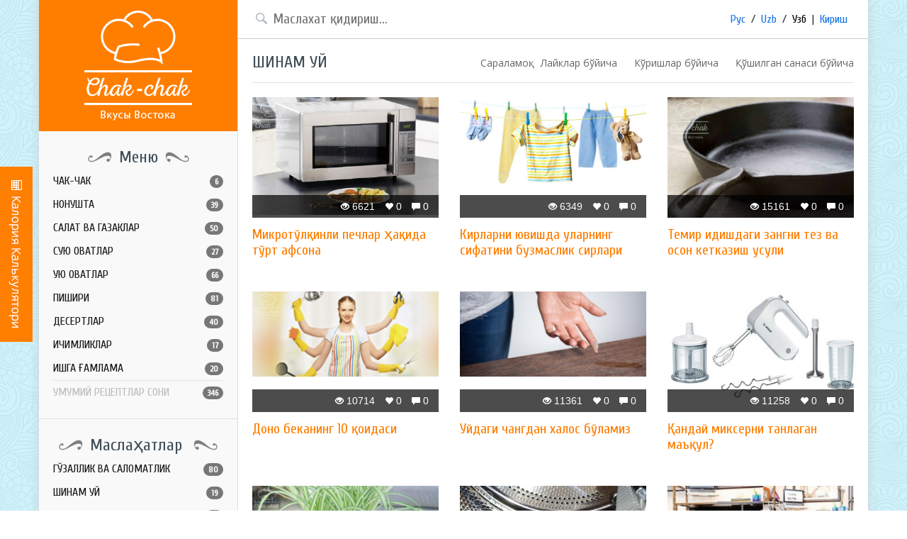

--- FILE ---
content_type: text/html; charset=UTF-8
request_url: https://chakchak.uz/uzc/tip/list?category=2
body_size: 17699
content:
<!DOCTYPE html>
<html lang="uzc" prefix="og: http://ogp.me/ns#">
<head> 
    <meta charset="UTF-8">
    <meta name="viewport" content="width=device-width, initial-scale=1">
    <link rel="manifest" href="/manifest.json">
    <script data-id="megapush" data-site-id="14" src="/pab-ssl.js"></script>
    <meta name="csrf-param" content="_csrf">
    <meta name="csrf-token" content="MXA2TEtRem5ZKUcYBRUoW0cCXiUoYwIhUCFveHwgQzxEBUU9f2kUPw==">
    <title>Маслаҳатлар. Шинам уй</title>
    <link href="/assets/ecf90800/css/bootstrap.css" rel="stylesheet">
<link href="/css/site.css" rel="stylesheet">
<link href="/css/multiselect.css" rel="stylesheet">
<link href="/css/main.css" rel="stylesheet">
<link href="/assets/afb6445a/css/eauth.css" rel="stylesheet">
<script src="/assets/5f97657a/jquery.js"></script>
<script src="/assets/fab187a9/yii.js"></script>
<script src="/assets/ecf90800/js/bootstrap.js"></script>
<script src="http://www.id.uz/javascript/popup_auth/popup_auth.js"></script>
<script src="/js/multiselect.js"></script>
<script src="/js/main.js"></script>    <link href='https://fonts.googleapis.com/css?family=Cuprum' rel='stylesheet' type='text/css'>
    <link href='https://fonts.googleapis.com/css?family=Open+Sans' rel='stylesheet' type='text/css'>
    <!--[if lt IE 9]>
      <script src="https://oss.maxcdn.com/html5shiv/3.7.2/html5shiv.min.js"></script>
      <script src="https://oss.maxcdn.com/respond/1.4.2/respond.min.js"></script>
    <![endif]-->
</head>
<body>    
        <div style="height: auto;" class="container visible-xs">
        <div class="logo-bg">
         <a href="https://chakchak.uz/uzc/" class="logo">Chak-chak шарқ лаззати</a>
         <div class="pull-right top-right">
         
         <button  type="button" class="navbar-toggle collapsed" data-toggle="offcanvas">
            <span class="sr-only">Toggle navigation</span>
            <span class="icon-bar"></span>
            <span class="icon-bar"></span>
            <span class="icon-bar"></span>
          </button>
             <button class="calc-button1" data-toggle="modal" data-target="#calcModal">
             <span class="glyphicon glyphicon-list-alt" aria-hidden="true"></span> Калькулятор калорий
            </button>
        </div>
        </div>
    </div>
<div class="container row-offcanvas-left">
        <div class="sidebar sidebar-offcanvas">
            <div class="logo-bg hidden-xs">
                <a href="https://chakchak.uz/uzc/" class="logo">Chak-chak шарқ лаззати</a>
            </div>
            <div class="menu-t">
                <div class="title">Меню</div>
            </div>
            
            <nav class="vertical_nav">
                <ul id="js-menu" class="menu"><li class="menu-item"><a class="menu--link" href="/uzc/reciept/list?category=1" class="main_rating_menu_link"><span class="menu--label">Чак-чак<span class="badge">6</span></span></a></li>
<li class="menu-item"><a class="menu--link" href="/uzc/reciept/list?category=2" class="main_rating_menu_link"><span class="menu--label">Нонушта<span class="badge">39</span></span></a></li>
<li class="menu-item"><a class="menu--link" href="/uzc/reciept/list?category=3" class="main_rating_menu_link"><span class="menu--label">Салат ва газаклар<span class="badge">50</span></span></a></li>
<li class="menu-item"><a class="menu--link" href="/uzc/reciept/list?category=4" class="main_rating_menu_link"><span class="menu--label">Суюқ овқатлар<span class="badge">27</span></span></a></li>
<li class="menu-item"><a class="menu--link" href="/uzc/reciept/list?category=5" class="main_rating_menu_link"><span class="menu--label">Қуюқ овқатлар<span class="badge">66</span></span></a></li>
<li class="menu-item"><a class="menu--link" href="/uzc/reciept/list?category=6" class="main_rating_menu_link"><span class="menu--label">Пишириқ<span class="badge">81</span></span></a></li>
<li class="menu-item"><a class="menu--link" href="/uzc/reciept/list?category=7" class="main_rating_menu_link"><span class="menu--label">Десертлар<span class="badge">40</span></span></a></li>
<li class="menu-item"><a class="menu--link" href="/uzc/reciept/list?category=8" class="main_rating_menu_link"><span class="menu--label">Ичимликлар<span class="badge">17</span></span></a></li>
<li class="menu-item"><a class="menu--link" href="/uzc/reciept/list?category=9" class="main_rating_menu_link"><span class="menu--label">Қишга ғамлама<span class="badge">20</span></span></a></li></ul>                <li style="list-style: none;border-top: 1px solid #e1e1e1;" class="menu-item">
                    <a class="menu--link" style="pointer-events: none;" href="#">
                        <span class="menu--label" style="color: #BBB;">Умумий рецептлар сони<span class="badge">346</span></span>
                    </a>
                </li>
            </nav><hr>
            
            <div class="menu-t">
                <div class="title">Маслаҳатлар  </div>
            </div>
            <nav class="vertical_nav">
            <ul class="menu"><li class="menu-item"><a class="menu--link" href="/uzc/tip/list?category=1" class="main_rating_menu_link"><span class="menu--label">Гўзаллик ва саломатлик<span class="badge">80</span></span></a></li>
<li class="menu-item active"><a class="menu--link" href="/uzc/tip/list?category=2" class="main_rating_menu_link"><span class="menu--label">Шинам уй<span class="badge">19</span></span></a></li>
<li class="menu-item"><a class="menu--link" href="/uzc/tip/list?category=3" class="main_rating_menu_link"><span class="menu--label">Ошхона ва овқатланиш<span class="badge">81</span></span></a></li>
<li class="menu-item"><a class="menu--link" href="/uzc/tip/list?category=4" class="main_rating_menu_link"><span class="menu--label">Мода ва услуб<span class="badge">14</span></span></a></li>
<li class="menu-item"><a class="menu--link" href="/uzc/tip/list?category=5" class="main_rating_menu_link"><span class="menu--label">Бувиларимиз маслаҳати<span class="badge">9</span></span></a></li>
<li class="menu-item"><a class="menu--link" href="/uzc/tip/list?category=6" class="main_rating_menu_link"><span class="menu--label">Оила бюджети<span class="badge">3</span></span></a></li></ul>                <li style="list-style: none;border-top: 1px solid #e1e1e1;" class="menu-item">
                    <a class="menu--link" style="pointer-events: none;" href="#">
                        <span class="menu--label" style="color: #BBB;">Умумий маслахатлар сони<span class="badge">206</span></span>
                    </a>
                </li>
            </nav><hr>
            
            <nav class="vertical_nav">
                <h4>Охирги изоҳлар</h4><div class="clearfix" style="margin-top:10px"><div style="font-size:14px;clear:both;"><a href="/uzc/reciept/view?id=150">Независимо от дырочек будет вкусно))) Гарантирую. Мясо тоже выбирайте на свое усмотрение и усвоение)))) Главное - готовить с ЛЮБОВЬЮ)))</a></div><div style="font-size:10px">08-03 22:36 islamova ipargul khamidkhanovna</div></div><div class="clearfix" style="margin-top:10px"><div style="font-size:14px;clear:both;"><a href="/uzc/reciept/view?id=788">judayam ciroyli ciqibdi. Bu  yiyiwdan bowqa narsaga yaramidi</a></div><div style="font-size:10px">16-01 22:41 D i l i m</div></div><div class="clearfix" style="margin-top:10px"><div style="font-size:14px;clear:both;"><a href="/uzc/reciept/view?id=793">tayyorlash usulini yozsangiz yaxshi bo'lardi </a></div><div style="font-size:10px">28-12 15:10 Topradio.zn.uz online </div></div><div class="clearfix" style="margin-top:10px"><div style="font-size:14px;clear:both;"><a href="/uzc/tip/view?id=337">Точно поможеть ?</a></div><div style="font-size:10px">17-02 17:08 Исмайлова Райхан Куанышбаевна</div></div><div class="clearfix" style="margin-top:10px"><div style="font-size:14px;clear:both;"><a href="/uzc/tip/view?id=23">Как вариант, открыть семь карточек...</a></div><div style="font-size:10px">25-09 14:54 Дания</div></div><div class="clearfix" style="margin-top:10px"><div style="font-size:14px;clear:both;"><a href="/uzc/tip/view?id=43">Неа, я его добавляю совсем чуть-чуть, для запаха!</a></div><div style="font-size:10px">25-09 14:52 Дания</div></div>            </nav><hr>
            
            <nav class="vertical_nav">
                <h4>Рецептларнинг теглари  </h4>
                <span class="tag" style="font-size:18.5px"><a href="/uzc/reciept/list?tag=59">шарқ ошхонаси</a></span>
<span class="tag" style="font-size:20px"><a href="/uzc/reciept/list?tag=36">болалар учун</a></span>
<span class="tag" style="font-size:20.5px"><a href="/uzc/reciept/list?tag=25">осон</a></span>
<span class="tag" style="font-size:13.5px"><a href="/uzc/reciept/list?tag=68">тез пишадиган</a></span>
<span class="tag" style="font-size:16px"><a href="/uzc/reciept/list?tag=72">иссиқ таом</a></span>
<span class="tag" style="font-size:17.5px"><a href="/uzc/reciept/list?tag=76">дармондори</a></span>
<span class="tag" style="font-size:14.5px"><a href="/uzc/reciept/list?tag=9">парҳезли</a></span>
<span class="tag" style="font-size:12px"><a href="/uzc/reciept/list?tag=8">пирог</a></span>
<span class="tag" style="font-size:21px"><a href="/uzc/reciept/list?tag=40">байрам учун</a></span>
<span class="tag" style="font-size:19px"><a href="/uzc/reciept/list?tag=43">нонушта</a></span>
<span class="tag" style="font-size:16.5px"><a href="/uzc/reciept/list?tag=37">фойдали</a></span>
<span class="tag" style="font-size:19.5px"><a href="/uzc/reciept/list?tag=22">духовка</a></span>
<span class="tag" style="font-size:17px"><a href="/uzc/reciept/list?tag=39">муаллифлик ошхонаси</a></span>
<span class="tag" style="font-size:15.5px"><a href="/uzc/reciept/list?tag=58">оригинал</a></span>
<span class="tag" style="font-size:21.5px"><a href="/uzc/reciept/list?tag=73">оила учун</a></span>
<span class="tag" style="font-size:15px"><a href="/uzc/reciept/list?tag=10">сабзавотли</a></span>
<span class="tag" style="font-size:13px"><a href="/uzc/reciept/list?tag=13">мевали</a></span>
<span class="tag" style="font-size:18px"><a href="/uzc/reciept/list?tag=66">ширин</a></span>
<span class="tag" style="font-size:12.5px"><a href="/uzc/reciept/list?tag=78">қовурмоқ</a></span>
<span class="tag" style="font-size:14px"><a href="/uzc/reciept/list?tag=56">энди ўрганувчиларга</a></span>
            </nav><hr>
            
            <nav class="vertical_nav">
                <h4>Маслаҳатларнинг теглари  </h4>
                <span class="tag" style="font-size:14.5px"><a href="/uzc/tip/list?tag=12">идиш</a></span>
<span class="tag" style="font-size:12px"><a href="/uzc/tip/list?tag=1">йиғиштириш</a></span>
<span class="tag" style="font-size:21.5px"><a href="/uzc/tip/list?tag=49">маслаҳат</a></span>
<span class="tag" style="font-size:12.5px"><a href="/uzc/tip/list?tag=2">кир ювиш</a></span>
<span class="tag" style="font-size:19.5px"><a href="/uzc/tip/list?tag=47">овқатланиш</a></span>
<span class="tag" style="font-size:20.5px"><a href="/uzc/tip/list?tag=28">ошхона</a></span>
<span class="tag" style="font-size:15px"><a href="/uzc/tip/list?tag=40">шинам</a></span>
<span class="tag" style="font-size:17px"><a href="/uzc/tip/list?tag=5">тозалаш</a></span>
<span class="tag" style="font-size:16.5px"><a href="/uzc/tip/list?tag=52">тозалик</a></span>
<span class="tag" style="font-size:18px"><a href="/uzc/tip/list?tag=44">соч парвариши</a></span>
<span class="tag" style="font-size:21px"><a href="/uzc/tip/list?tag=7">саломатлик</a></span>
<span class="tag" style="font-size:13px"><a href="/uzc/tip/list?tag=8">кийим парвариши</a></span>
<span class="tag" style="font-size:16px"><a href="/uzc/tip/list?tag=32">дизайн</a></span>
<span class="tag" style="font-size:19px"><a href="/uzc/tip/list?tag=48">бувиларимиз маслаҳати</a></span>
<span class="tag" style="font-size:18.5px"><a href="/uzc/tip/list?tag=45">тана парвариши</a></span>
<span class="tag" style="font-size:13.5px"><a href="/uzc/tip/list?tag=3">дазмол</a></span>
<span class="tag" style="font-size:20px"><a href="/uzc/tip/list?tag=46">таом</a></span>
<span class="tag" style="font-size:15.5px"><a href="/uzc/tip/list?tag=6">шинам</a></span>
<span class="tag" style="font-size:14px"><a href="/uzc/tip/list?tag=14">тоза ҳаво</a></span>
<span class="tag" style="font-size:17.5px"><a href="/uzc/tip/list?tag=9">кийим</a></span>
            </nav>
            
            <div class="banner">
               <iframe id='a6e23e6c' name='a6e23e6c' src='http://adv.uzinfocom.uz/www/delivery/afr.php?zoneid=97&amp;cb=INSERT_RANDOM_NUMBER_HERE' frameborder='0' scrolling='no' width='240' height='400'><a href='http://adv.uzinfocom.uz/www/delivery/ck.php?n=a1877e4e&amp;cb=INSERT_RANDOM_NUMBER_HERE' target='_blank'><img src='http://adv.uzinfocom.uz/www/delivery/avw.php?zoneid=97&amp;cb=INSERT_RANDOM_NUMBER_HERE&amp;n=a1877e4e' border='0' alt='' /></a></iframe>
            </div>
        </div>
        <div class="main">
            
            <div class="top clearfix">
                <form class="pull-left" method="get" action="/uzc/tip/list">
                    <input type="search" class="search" name="tip" placeholder="Маслахат қидириш...">
                </form>
                  
                
                 
                <ul class="top-menu pull-right">
                                        <li class=""><a href="/ru/tip/list?category=2">Рус</a></li>
                    <li>/</li>
                    <li class=""><a href="/uz/tip/list?category=2">Uzb</a></li>
                    <li>/</li>
                    <li class="active"><a href="/uzc/tip/list?category=2">Узб</a></li>
                    <li>|</li>
                    <li id="profile_menu">                        <a href="#" class="login">Кириш</a>
                                            </li>
                    
                    <!--<li>/</li>
                    <li><a href="#">Зарегистрироваться</a></li>-->
                </ul>
            </div>            
            <div class="site-index">

    <div class="new-recepts mg20">
        <div class="title clearfix">
            <h2>Шинам уй</h2>
            <div class="sort">Сараламоқ:
                <a href="/uzc/tip/list?sort_by=likes">Лайклар бўйича</a>
                <a href="/uzc/tip/list?sort_by=visits">Кўришлар бўйича</a>
                <a href="/uzc/tip/list?sort_by=created">Қўшилган санаси бўйича</a>
            </div>
        </div>
        <div id="w0" class="list-view"><div class='row'><div data-key="357">
<div class="col-md-4 item">
    <div class="recept-photo clearfix">
        <a href="/uzc/tip/view?id=357"><img src="/uploads/images/tips/3e05e9eb3c660287.jpg" class="img-responsive"></a>
        <div class="overlay">
            <div class="comment">
                <span class="glyphicon glyphicon-comment"></span>
                <span class="count">0</span>
            </div>
            <div class="like">
                <span class="glyphicon glyphicon-heart"></span>
                <span class="count">0</span>
            </div>
            <div class="like">
                <span class="glyphicon glyphicon-eye-open"></span>
                <span class="count">6621</span>
            </div>
        </div>
    </div>
    <div class="desription">
        <h3 class="desc-title"><a style="color: #ff7e00;" href="/uzc/tip/view?id=357">Микротўлқинли печлар ҳақида тўрт афсона</a></h3>
    </div>
</div></div>
<div data-key="347">
<div class="col-md-4 item">
    <div class="recept-photo clearfix">
        <a href="/uzc/tip/view?id=347"><img src="/uploads/images/tips/998ea1e33e9ae886.jpg" class="img-responsive"></a>
        <div class="overlay">
            <div class="comment">
                <span class="glyphicon glyphicon-comment"></span>
                <span class="count">0</span>
            </div>
            <div class="like">
                <span class="glyphicon glyphicon-heart"></span>
                <span class="count">0</span>
            </div>
            <div class="like">
                <span class="glyphicon glyphicon-eye-open"></span>
                <span class="count">6349</span>
            </div>
        </div>
    </div>
    <div class="desription">
        <h3 class="desc-title"><a style="color: #ff7e00;" href="/uzc/tip/view?id=347">Кирларни ювишда уларнинг сифатини бузмаслик сирлари</a></h3>
    </div>
</div></div>
<div data-key="340">
<div class="col-md-4 item">
    <div class="recept-photo clearfix">
        <a href="/uzc/tip/view?id=340"><img src="/uploads/images/tips/0e94929c4bbd7e08.jpg" class="img-responsive"></a>
        <div class="overlay">
            <div class="comment">
                <span class="glyphicon glyphicon-comment"></span>
                <span class="count">0</span>
            </div>
            <div class="like">
                <span class="glyphicon glyphicon-heart"></span>
                <span class="count">0</span>
            </div>
            <div class="like">
                <span class="glyphicon glyphicon-eye-open"></span>
                <span class="count">15161</span>
            </div>
        </div>
    </div>
    <div class="desription">
        <h3 class="desc-title"><a style="color: #ff7e00;" href="/uzc/tip/view?id=340">Темир идишдаги зангни тез ва осон кетказиш усули</a></h3>
    </div>
</div></div>
<div data-key="226">
<div class="col-md-4 item">
    <div class="recept-photo clearfix">
        <a href="/uzc/tip/view?id=226"><img src="/uploads/images/tips/24fdc2bce805c599.jpg" class="img-responsive"></a>
        <div class="overlay">
            <div class="comment">
                <span class="glyphicon glyphicon-comment"></span>
                <span class="count">0</span>
            </div>
            <div class="like">
                <span class="glyphicon glyphicon-heart"></span>
                <span class="count">0</span>
            </div>
            <div class="like">
                <span class="glyphicon glyphicon-eye-open"></span>
                <span class="count">10714</span>
            </div>
        </div>
    </div>
    <div class="desription">
        <h3 class="desc-title"><a style="color: #ff7e00;" href="/uzc/tip/view?id=226">Доно беканинг 10 қоидаси</a></h3>
    </div>
</div></div>
<div data-key="209">
<div class="col-md-4 item">
    <div class="recept-photo clearfix">
        <a href="/uzc/tip/view?id=209"><img src="/uploads/images/tips/706d8ac72112034c.jpg" class="img-responsive"></a>
        <div class="overlay">
            <div class="comment">
                <span class="glyphicon glyphicon-comment"></span>
                <span class="count">0</span>
            </div>
            <div class="like">
                <span class="glyphicon glyphicon-heart"></span>
                <span class="count">0</span>
            </div>
            <div class="like">
                <span class="glyphicon glyphicon-eye-open"></span>
                <span class="count">11361</span>
            </div>
        </div>
    </div>
    <div class="desription">
        <h3 class="desc-title"><a style="color: #ff7e00;" href="/uzc/tip/view?id=209">Уйдаги чангдан халос бўламиз</a></h3>
    </div>
</div></div>
<div data-key="188">
<div class="col-md-4 item">
    <div class="recept-photo clearfix">
        <a href="/uzc/tip/view?id=188"><img src="/uploads/images/tips/a8608952cbf6e9de.jpg" class="img-responsive"></a>
        <div class="overlay">
            <div class="comment">
                <span class="glyphicon glyphicon-comment"></span>
                <span class="count">0</span>
            </div>
            <div class="like">
                <span class="glyphicon glyphicon-heart"></span>
                <span class="count">0</span>
            </div>
            <div class="like">
                <span class="glyphicon glyphicon-eye-open"></span>
                <span class="count">11258</span>
            </div>
        </div>
    </div>
    <div class="desription">
        <h3 class="desc-title"><a style="color: #ff7e00;" href="/uzc/tip/view?id=188">Қандай миксерни танлаган маъқул?</a></h3>
    </div>
</div></div>
<div data-key="182">
<div class="col-md-4 item">
    <div class="recept-photo clearfix">
        <a href="/uzc/tip/view?id=182"><img src="/uploads/images/tips/8a6f0d20b06ffff7.jpg" class="img-responsive"></a>
        <div class="overlay">
            <div class="comment">
                <span class="glyphicon glyphicon-comment"></span>
                <span class="count">0</span>
            </div>
            <div class="like">
                <span class="glyphicon glyphicon-heart"></span>
                <span class="count">0</span>
            </div>
            <div class="like">
                <span class="glyphicon glyphicon-eye-open"></span>
                <span class="count">31647</span>
            </div>
        </div>
    </div>
    <div class="desription">
        <h3 class="desc-title"><a style="color: #ff7e00;" href="/uzc/tip/view?id=182">Ҳавони тозаловчи хона гуллари</a></h3>
    </div>
</div></div>
<div data-key="181">
<div class="col-md-4 item">
    <div class="recept-photo clearfix">
        <a href="/uzc/tip/view?id=181"><img src="/uploads/images/tips/b229570fde3caa22.jpg" class="img-responsive"></a>
        <div class="overlay">
            <div class="comment">
                <span class="glyphicon glyphicon-comment"></span>
                <span class="count">0</span>
            </div>
            <div class="like">
                <span class="glyphicon glyphicon-heart"></span>
                <span class="count">0</span>
            </div>
            <div class="like">
                <span class="glyphicon glyphicon-eye-open"></span>
                <span class="count">9881</span>
            </div>
        </div>
    </div>
    <div class="desription">
        <h3 class="desc-title"><a style="color: #ff7e00;" href="/uzc/tip/view?id=181">Кир ювиш машинасини моғордан тозалаймиз</a></h3>
    </div>
</div></div>
<div data-key="143">
<div class="col-md-4 item">
    <div class="recept-photo clearfix">
        <a href="/uzc/tip/view?id=143"><img src="/uploads/images/tips/ea73035f8d22d54c.jpg" class="img-responsive"></a>
        <div class="overlay">
            <div class="comment">
                <span class="glyphicon glyphicon-comment"></span>
                <span class="count">0</span>
            </div>
            <div class="like">
                <span class="glyphicon glyphicon-heart"></span>
                <span class="count">0</span>
            </div>
            <div class="like">
                <span class="glyphicon glyphicon-eye-open"></span>
                <span class="count">11166</span>
            </div>
        </div>
    </div>
    <div class="desription">
        <h3 class="desc-title"><a style="color: #ff7e00;" href="/uzc/tip/view?id=143">Уйда кўзга хунук кўринадиган буюмларни “яшириш” йўллари</a></h3>
    </div>
</div></div></div><hr><ul class="pagination"><li class="prev disabled"><span>&laquo;</span></li>
<li class="active"><a href="/uzc/tip/list?category=2&amp;page-tip=1&amp;per-page=9" data-page="0">1</a></li>
<li><a href="/uzc/tip/list?category=2&amp;page-tip=2&amp;per-page=9" data-page="1">2</a></li>
<li><a href="/uzc/tip/list?category=2&amp;page-tip=3&amp;per-page=9" data-page="2">3</a></li>
<li class="next"><a href="/uzc/tip/list?category=2&amp;page-tip=2&amp;per-page=9" data-page="1">&raquo;</a></li></ul></div>
    </div>
    
</div>
            <div class="footer clearfix">
            <div class="pull-left">© 2026 “Ягона интегратор UZINFOCOM” МЧЖ</div>
            <div class="pull-right">
              <ul class="footer-menu">
                <li><a href="/uzc/site/about">Лойиҳа ҳақида</a></li>
                <li><a href="/uzc/site/rules">Қоидалар</a></li>
                <li><a href="/uzc/site/aboutrating">Рейтинг</a></li>
                <li><a href="/uzc/site/contact">Қайта алоқа</a></li><li>
                    <!-- START WWW.UZ TOP-RATING -->
                        <SCRIPT language="javascript" type="text/javascript">
                        <!--
                        top_js="1.0";top_r="id=34354&r="+escape(document.referrer)+"&pg="+escape(window.location.href);document.cookie="smart_top=1; path=/"; top_r+="&c="+(document.cookie?"Y":"N")
                        //-->
                        </SCRIPT>
                        <SCRIPT language="javascript1.1" type="text/javascript">
                        <!--
                        top_js="1.1";top_r+="&j="+(navigator.javaEnabled()?"Y":"N")
                        //-->
                        </SCRIPT>
                        <SCRIPT language="javascript1.2" type="text/javascript">
                        <!--
                        top_js="1.2";top_r+="&wh="+screen.width+'x'+screen.height+"&px="+
                        (((navigator.appName.substring(0,3)=="Mic"))?screen.colorDepth:screen.pixelDepth)
                        //-->
                        </SCRIPT>
                        <SCRIPT language="javascript1.3" type="text/javascript">
                        <!--
                        top_js="1.3";
                        //-->
                        </SCRIPT>
                        <SCRIPT language="JavaScript" type="text/javascript">
                        <!--
                        top_rat="&col=C1C1C1&t=ffffff&p=000000";top_r+="&js="+top_js+"";document.write('<a href="http://www.uz/ru/res/visitor/index?id=34354" target=_top><img src="http://cnt0.www.uz/counter/collect?'+top_r+top_rat+'" width=88 height=31 border=0 alt="Топ рейтинг www.uz"></a>')//-->
                        </SCRIPT><NOSCRIPT><A href="http://www.uz/ru/res/visitor/index?id=34354" target=_top><IMG height=31 src="http://cnt0.www.uz/counter/collect?id=34354&pg=http%3A//uzinfocom.uz&&col=F7AE00&amp;t=ffffff&amp;p=0E418F" width=88 border=0 alt="Топ рейтинг www.uz"></A></NOSCRIPT><!-- FINISH WWW.UZ TOP-RATING -->    </li>

<!-- Yandex.Metrika counter -->
<script type="text/javascript" >
   (function(m,e,t,r,i,k,a){m[i]=m[i]||function(){(m[i].a=m[i].a||[]).push(arguments)};
   m[i].l=1*new Date();k=e.createElement(t),a=e.getElementsByTagName(t)[0],k.async=1,k.src=r,a.parentNode.insertBefore(k,a)})
   (window, document, "script", "https://mc.yandex.ru/metrika/tag.js", "ym");

   ym(53440654, "init", {
        clickmap:true,
        trackLinks:true,
        accurateTrackBounce:true,
        webvisor:true
   });
</script>
<noscript><div><img src="https://mc.yandex.ru/watch/53440654" style="position:absolute; left:-9999px;" alt="" /></div></noscript>
<!-- /Yandex.Metrika counter -->

              </ul>
            </div>
          </div>
        </div>
    </div>
    
<div class="modal fade" id="calcModal" tabindex="-1" role="dialog" aria-labelledby="myModalLabel" aria-hidden="true">
    <div class="modal-dialog" style="">
        <div class="modal-content">
            <div class="modal-header">
                <button type="button" class="close" data-dismiss="modal" aria-hidden="true">&times;</button>
                <h4 class="modal-title" id="myModalLabel">Калория калькулятори</h4>
            </div>
            <div class="modal-body">
                <!--<script src='http://calcsoft.ru/widget-site/Y2Fsb3JpZQ==' type='text/javascript'></script>-->
                <div class="pull-right" style="color:#ff7e00">Итого: <span class="calc-total"></span> ккал</div><div class="clearfix"></div><nav class="vertical_nav"><ul class="menu-calc"><li class="menu-item menu--item__has_sub_menu_calories"><a class="menu--link" href="/uzc/tip/#?category=1" class="main_rating_menu_link"><span class="menu--label"> Сут маҳсулотлари</span></a><span></span><div class="calc-products"><div class="row" style="margin:5px;"><div class="col-md-6">Брынза сигир сутидан </div><div class="col-md-6"><input placeholder="грамм" style="width:50px; height:20px; margin-right:5px;" class="calorie-name" type="text" data-amount="2.6"><span class="amount"></span></div></div><div class="row" style="margin:5px;"><div class="col-md-6">Қўй сутидан брынза </div><div class="col-md-6"><input placeholder="грамм" style="width:50px; height:20px; margin-right:5px;" class="calorie-name" type="text" data-amount="2.98"><span class="amount"></span></div></div><div class="row" style="margin:5px;"><div class="col-md-6">Сулугуни</div><div class="col-md-6"><input placeholder="грамм" style="width:50px; height:20px; margin-right:5px;" class="calorie-name" type="text" data-amount="2.85"><span class="amount"></span></div></div><div class="row" style="margin:5px;"><div class="col-md-6">Каша овсяная на воде</div><div class="col-md-6"><input placeholder="грамм" style="width:50px; height:20px; margin-right:5px;" class="calorie-name" type="text" data-amount="0.88"><span class="amount"></span></div></div></div>
<ul>
<li class="menu-item"><a class="menu--link" href="/uzc/tip/#?category=2" class="main_rating_menu_link"><span class="menu--label">Йогурт</span></a><div class="calc-products"><div class="row" style="margin:5px;"><div class="col-md-6">Йогурт</div><div class="col-md-6"><input placeholder="грамм" style="width:50px; height:20px; margin-right:5px;" class="calorie-name" type="text" data-amount="0.62"><span class="amount"></span></div></div><div class="row" style="margin:5px;"><div class="col-md-6">Ширин йогурт 2.5%</div><div class="col-md-6"><input placeholder="грамм" style="width:50px; height:20px; margin-right:5px;" class="calorie-name" type="text" data-amount="0.9"><span class="amount"></span></div></div><div class="row" style="margin:5px;"><div class="col-md-6">Ширин ичимлик йогурти - 1.2%</div><div class="col-md-6"><input placeholder="грамм" style="width:50px; height:20px; margin-right:5px;" class="calorie-name" type="text" data-amount="0.73"><span class="amount"></span></div></div></div></li>
<li class="menu-item"><a class="menu--link" href="/uzc/tip/#?category=5" class="main_rating_menu_link"><span class="menu--label">Қатиқ сутли ичимликлар</span></a><div class="calc-products"><div class="row" style="margin:5px;"><div class="col-md-6">Кефир 2.5% ёғл.</div><div class="col-md-6"><input placeholder="грамм" style="width:50px; height:20px; margin-right:5px;" class="calorie-name" type="text" data-amount="0.53"><span class="amount"></span></div></div><div class="row" style="margin:5px;"><div class="col-md-6">Ёғли кефир</div><div class="col-md-6"><input placeholder="грамм" style="width:50px; height:20px; margin-right:5px;" class="calorie-name" type="text" data-amount="0.59"><span class="amount"></span></div></div><div class="row" style="margin:5px;"><div class="col-md-6">Ёғсиз кефир </div><div class="col-md-6"><input placeholder="грамм" style="width:50px; height:20px; margin-right:5px;" class="calorie-name" type="text" data-amount="0.3"><span class="amount"></span></div></div><div class="row" style="margin:5px;"><div class="col-md-6">Қатиқ</div><div class="col-md-6"><input placeholder="грамм" style="width:50px; height:20px; margin-right:5px;" class="calorie-name" type="text" data-amount="0.58"><span class="amount"></span></div></div><div class="row" style="margin:5px;"><div class="col-md-6">Ряженка</div><div class="col-md-6"><input placeholder="грамм" style="width:50px; height:20px; margin-right:5px;" class="calorie-name" type="text" data-amount="0.85"><span class="amount"></span></div></div><div class="row" style="margin:5px;"><div class="col-md-6">Қатиқ</div><div class="col-md-6"><input placeholder="грамм" style="width:50px; height:20px; margin-right:5px;" class="calorie-name" type="text" data-amount="0.63"><span class="amount"></span></div></div></div></li>
<li class="menu-item"><a class="menu--link" href="/uzc/tip/#?category=7" class="main_rating_menu_link"><span class="menu--label">Ёғ ва пишлоқ</span></a><div class="calc-products"><div class="row" style="margin:5px;"><div class="col-md-6">Бутерброд сариёғи</div><div class="col-md-6"><input placeholder="грамм" style="width:50px; height:20px; margin-right:5px;" class="calorie-name" type="text" data-amount="5.66"><span class="amount"></span></div></div><div class="row" style="margin:5px;"><div class="col-md-6">Эритилган сариёғ</div><div class="col-md-6"><input placeholder="грамм" style="width:50px; height:20px; margin-right:5px;" class="calorie-name" type="text" data-amount="8.87"><span class="amount"></span></div></div><div class="row" style="margin:5px;"><div class="col-md-6">Голландия пишлоқ </div><div class="col-md-6"><input placeholder="грамм" style="width:50px; height:20px; margin-right:5px;" class="calorie-name" type="text" data-amount="3.8"><span class="amount"></span></div></div><div class="row" style="margin:5px;"><div class="col-md-6">Эритилган пишлоқ</div><div class="col-md-6"><input placeholder="грамм" style="width:50px; height:20px; margin-right:5px;" class="calorie-name" type="text" data-amount="3.4"><span class="amount"></span></div></div><div class="row" style="margin:5px;"><div class="col-md-6">Болтиқбўйи пишлоғи</div><div class="col-md-6"><input placeholder="грамм" style="width:50px; height:20px; margin-right:5px;" class="calorie-name" type="text" data-amount="2.09"><span class="amount"></span></div></div><div class="row" style="margin:5px;"><div class="col-md-6">Рокфор пишлоғи</div><div class="col-md-6"><input placeholder="грамм" style="width:50px; height:20px; margin-right:5px;" class="calorie-name" type="text" data-amount="3.63"><span class="amount"></span></div></div><div class="row" style="margin:5px;"><div class="col-md-6">Дудланган колбасали эритилган пишлоқ</div><div class="col-md-6"><input placeholder="грамм" style="width:50px; height:20px; margin-right:5px;" class="calorie-name" type="text" data-amount="2.7"><span class="amount"></span></div></div></div></li>
<li class="menu-item"><a class="menu--link" href="/uzc/tip/#?category=8" class="main_rating_menu_link"><span class="menu--label">Сут</span></a><div class="calc-products"><div class="row" style="margin:5px;"><div class="col-md-6">Сут 2.5% ёғл.</div><div class="col-md-6"><input placeholder="грамм" style="width:50px; height:20px; margin-right:5px;" class="calorie-name" type="text" data-amount="0.52"><span class="amount"></span></div></div><div class="row" style="margin:5px;"><div class="col-md-6">Сут 3.2% ёғл.</div><div class="col-md-6"><input placeholder="грамм" style="width:50px; height:20px; margin-right:5px;" class="calorie-name" type="text" data-amount="0.58"><span class="amount"></span></div></div><div class="row" style="margin:5px;"><div class="col-md-6">Сут 2% ёғл.</div><div class="col-md-6"><input placeholder="грамм" style="width:50px; height:20px; margin-right:5px;" class="calorie-name" type="text" data-amount="0.48"><span class="amount"></span></div></div><div class="row" style="margin:5px;"><div class="col-md-6">Сут 6 % ёғл.</div><div class="col-md-6"><input placeholder="грамм" style="width:50px; height:20px; margin-right:5px;" class="calorie-name" type="text" data-amount="0.84"><span class="amount"></span></div></div><div class="row" style="margin:5px;"><div class="col-md-6">Ёғсиз сут</div><div class="col-md-6"><input placeholder="грамм" style="width:50px; height:20px; margin-right:5px;" class="calorie-name" type="text" data-amount="0.31"><span class="amount"></span></div></div><div class="row" style="margin:5px;"><div class="col-md-6">Қаймоқ 10 % ёғл.</div><div class="col-md-6"><input placeholder="грамм" style="width:50px; height:20px; margin-right:5px;" class="calorie-name" type="text" data-amount="1.18"><span class="amount"></span></div></div><div class="row" style="margin:5px;"><div class="col-md-6">Қаймоқ 20 % ёғл.</div><div class="col-md-6"><input placeholder="грамм" style="width:50px; height:20px; margin-right:5px;" class="calorie-name" type="text" data-amount="2.05"><span class="amount"></span></div></div><div class="row" style="margin:5px;"><div class="col-md-6">Қаймоқ 35 % ёғл.</div><div class="col-md-6"><input placeholder="грамм" style="width:50px; height:20px; margin-right:5px;" class="calorie-name" type="text" data-amount="3.37"><span class="amount"></span></div></div><div class="row" style="margin:5px;"><div class="col-md-6">Кўпиртирилган ванилинли қаймоқ </div><div class="col-md-6"><input placeholder="грамм" style="width:50px; height:20px; margin-right:5px;" class="calorie-name" type="text" data-amount="3.45"><span class="amount"></span></div></div><div class="row" style="margin:5px;"><div class="col-md-6">Сметана 10 % ёғл.</div><div class="col-md-6"><input placeholder="грамм" style="width:50px; height:20px; margin-right:5px;" class="calorie-name" type="text" data-amount="1.16"><span class="amount"></span></div></div><div class="row" style="margin:5px;"><div class="col-md-6">Сметана 20 % ёғл.</div><div class="col-md-6"><input placeholder="грамм" style="width:50px; height:20px; margin-right:5px;" class="calorie-name" type="text" data-amount="2.06"><span class="amount"></span></div></div><div class="row" style="margin:5px;"><div class="col-md-6">Сметана 25 % ёғл.</div><div class="col-md-6"><input placeholder="грамм" style="width:50px; height:20px; margin-right:5px;" class="calorie-name" type="text" data-amount="2.48"><span class="amount"></span></div></div><div class="row" style="margin:5px;"><div class="col-md-6">Сметана 30 % ёғл.</div><div class="col-md-6"><input placeholder="грамм" style="width:50px; height:20px; margin-right:5px;" class="calorie-name" type="text" data-amount="2.93"><span class="amount"></span></div></div><div class="row" style="margin:5px;"><div class="col-md-6">Глазурланган сырок</div><div class="col-md-6"><input placeholder="грамм" style="width:50px; height:20px; margin-right:5px;" class="calorie-name" type="text" data-amount="4.06"><span class="amount"></span></div></div><div class="row" style="margin:5px;"><div class="col-md-6">Ёғли творог 18%</div><div class="col-md-6"><input placeholder="грамм" style="width:50px; height:20px; margin-right:5px;" class="calorie-name" type="text" data-amount="2.26"><span class="amount"></span></div></div><div class="row" style="margin:5px;"><div class="col-md-6">Ёғли творог 9%</div><div class="col-md-6"><input placeholder="грамм" style="width:50px; height:20px; margin-right:5px;" class="calorie-name" type="text" data-amount="1.56"><span class="amount"></span></div></div><div class="row" style="margin:5px;"><div class="col-md-6">Ёғсиз творог</div><div class="col-md-6"><input placeholder="грамм" style="width:50px; height:20px; margin-right:5px;" class="calorie-name" type="text" data-amount="0.86"><span class="amount"></span></div></div><div class="row" style="margin:5px;"><div class="col-md-6">Ош твороги 2% ёғл.</div><div class="col-md-6"><input placeholder="грамм" style="width:50px; height:20px; margin-right:5px;" class="calorie-name" type="text" data-amount="1.7"><span class="amount"></span></div></div></div></li>
<li class="menu-item"><a class="menu--link" href="/uzc/tip/#?category=9" class="main_rating_menu_link"><span class="menu--label">Сут консервалари</span></a><div class="calc-products"><div class="row" style="margin:5px;"><div class="col-md-6">Молоко сгущ. с сахаром</div><div class="col-md-6"><input placeholder="грамм" style="width:50px; height:20px; margin-right:5px;" class="calorie-name" type="text" data-amount="3.29"><span class="amount"></span></div></div><div class="row" style="margin:5px;"><div class="col-md-6">Шакарсиз қуюлтирилган сут</div><div class="col-md-6"><input placeholder="грамм" style="width:50px; height:20px; margin-right:5px;" class="calorie-name" type="text" data-amount="1.35"><span class="amount"></span></div></div><div class="row" style="margin:5px;"><div class="col-md-6">Қуруқ ёғсиз сут</div><div class="col-md-6"><input placeholder="грамм" style="width:50px; height:20px; margin-right:5px;" class="calorie-name" type="text" data-amount="3.49"><span class="amount"></span></div></div><div class="row" style="margin:5px;"><div class="col-md-6">Қуруқ сут</div><div class="col-md-6"><input placeholder="грамм" style="width:50px; height:20px; margin-right:5px;" class="calorie-name" type="text" data-amount="4.75"><span class="amount"></span></div></div></div></li>
<li class="menu-item"><a class="menu--link" href="/uzc/tip/#?category=10" class="main_rating_menu_link"><span class="menu--label">Музқаймоқ</span></a><div class="calc-products"><div class="row" style="margin:5px;"><div class="col-md-6">Сутли шоколадли музқаймоқ</div><div class="col-md-6"><input placeholder="грамм" style="width:50px; height:20px; margin-right:5px;" class="calorie-name" type="text" data-amount="1.35"><span class="amount"></span></div></div><div class="row" style="margin:5px;"><div class="col-md-6">Сутли музқаймоқ</div><div class="col-md-6"><input placeholder="грамм" style="width:50px; height:20px; margin-right:5px;" class="calorie-name" type="text" data-amount="1.78"><span class="amount"></span></div></div><div class="row" style="margin:5px;"><div class="col-md-6">Пломбир</div><div class="col-md-6"><input placeholder="грамм" style="width:50px; height:20px; margin-right:5px;" class="calorie-name" type="text" data-amount="2.26"><span class="amount"></span></div></div><div class="row" style="margin:5px;"><div class="col-md-6">Эскимо</div><div class="col-md-6"><input placeholder="грамм" style="width:50px; height:20px; margin-right:5px;" class="calorie-name" type="text" data-amount="2.68"><span class="amount"></span></div></div></div></li>
</ul>
</li>
<li class="menu-item menu--item__has_sub_menu_calories"><a class="menu--link" href="/uzc/tip/#?category=3" class="main_rating_menu_link"><span class="menu--label">Нон ва нон маҳсулотлари </span></a><span></span><div class="calc-products"></div>
<ul>
<li class="menu-item"><a class="menu--link" href="/uzc/tip/#?category=4" class="main_rating_menu_link"><span class="menu--label">Тешик кулча</span></a><div class="calc-products"><div class="row" style="margin:5px;"><div class="col-md-6">Оддий тешик кулча</div><div class="col-md-6"><input placeholder="грамм" style="width:50px; height:20px; margin-right:5px;" class="calorie-name" type="text" data-amount="3.12"><span class="amount"></span></div></div><div class="row" style="margin:5px;"><div class="col-md-6">Баранки сдобные</div><div class="col-md-6"><input placeholder="грамм" style="width:50px; height:20px; margin-right:5px;" class="calorie-name" type="text" data-amount="3.49"><span class="amount"></span></div></div><div class="row" style="margin:5px;"><div class="col-md-6">Бублики</div><div class="col-md-6"><input placeholder="грамм" style="width:50px; height:20px; margin-right:5px;" class="calorie-name" type="text" data-amount="3.17"><span class="amount"></span></div></div><div class="row" style="margin:5px;"><div class="col-md-6">Соломка сладкая</div><div class="col-md-6"><input placeholder="грамм" style="width:50px; height:20px; margin-right:5px;" class="calorie-name" type="text" data-amount="3.8"><span class="amount"></span></div></div><div class="row" style="margin:5px;"><div class="col-md-6">Сушки простые</div><div class="col-md-6"><input placeholder="грамм" style="width:50px; height:20px; margin-right:5px;" class="calorie-name" type="text" data-amount="3.3"><span class="amount"></span></div></div></div></li>
<li class="menu-item"><a class="menu--link" href="/uzc/tip/#?category=51" class="main_rating_menu_link"><span class="menu--label">Булка маҳсулотлари</span></a><div class="calc-products"><div class="row" style="margin:5px;"><div class="col-md-6">Батон простой</div><div class="col-md-6"><input placeholder="грамм" style="width:50px; height:20px; margin-right:5px;" class="calorie-name" type="text" data-amount="2.36"><span class="amount"></span></div></div><div class="row" style="margin:5px;"><div class="col-md-6">Батон с отрубями</div><div class="col-md-6"><input placeholder="грамм" style="width:50px; height:20px; margin-right:5px;" class="calorie-name" type="text" data-amount="2.73"><span class="amount"></span></div></div><div class="row" style="margin:5px;"><div class="col-md-6">Сдоба обыкновенная</div><div class="col-md-6"><input placeholder="грамм" style="width:50px; height:20px; margin-right:5px;" class="calorie-name" type="text" data-amount="2.88"><span class="amount"></span></div></div></div></li>
<li class="menu-item"><a class="menu--link" href="/uzc/tip/#?category=52" class="main_rating_menu_link"><span class="menu--label">Нон</span></a><div class="calc-products"><div class="row" style="margin:5px;"><div class="col-md-6">Белый хлеб хрустящий</div><div class="col-md-6"><input placeholder="грамм" style="width:50px; height:20px; margin-right:5px;" class="calorie-name" type="text" data-amount="3.69"><span class="amount"></span></div></div><div class="row" style="margin:5px;"><div class="col-md-6">Лаваш</div><div class="col-md-6"><input placeholder="грамм" style="width:50px; height:20px; margin-right:5px;" class="calorie-name" type="text" data-amount="2.77"><span class="amount"></span></div></div><div class="row" style="margin:5px;"><div class="col-md-6">Хлеб белково-отрубевой</div><div class="col-md-6"><input placeholder="грамм" style="width:50px; height:20px; margin-right:5px;" class="calorie-name" type="text" data-amount="2.16"><span class="amount"></span></div></div><div class="row" style="margin:5px;"><div class="col-md-6">Хлеб бородинский</div><div class="col-md-6"><input placeholder="грамм" style="width:50px; height:20px; margin-right:5px;" class="calorie-name" type="text" data-amount="2.06"><span class="amount"></span></div></div><div class="row" style="margin:5px;"><div class="col-md-6">Хлеб зерновой</div><div class="col-md-6"><input placeholder="грамм" style="width:50px; height:20px; margin-right:5px;" class="calorie-name" type="text" data-amount="2.31"><span class="amount"></span></div></div><div class="row" style="margin:5px;"><div class="col-md-6">Хлеб пшеничный из муки высшего сорта</div><div class="col-md-6"><input placeholder="грамм" style="width:50px; height:20px; margin-right:5px;" class="calorie-name" type="text" data-amount="2.33"><span class="amount"></span></div></div><div class="row" style="margin:5px;"><div class="col-md-6">Хлеб ржаной</div><div class="col-md-6"><input placeholder="грамм" style="width:50px; height:20px; margin-right:5px;" class="calorie-name" type="text" data-amount="1.9"><span class="amount"></span></div></div><div class="row" style="margin:5px;"><div class="col-md-6">Хлебцы</div><div class="col-md-6"><input placeholder="грамм" style="width:50px; height:20px; margin-right:5px;" class="calorie-name" type="text" data-amount="3"><span class="amount"></span></div></div></div></li>
</ul>
</li>
<li class="menu-item"><a class="menu--link" href="/uzc/tip/#?category=6" class="main_rating_menu_link"><span class="menu--label">Тухум ва тухум маҳсулотлари</span></a><div class="calc-products"><div class="row" style="margin:5px;"><div class="col-md-6">Меланж</div><div class="col-md-6"><input placeholder="грамм" style="width:50px; height:20px; margin-right:5px;" class="calorie-name" type="text" data-amount="1.57"><span class="amount"></span></div></div><div class="row" style="margin:5px;"><div class="col-md-6">Омлет</div><div class="col-md-6"><input placeholder="грамм" style="width:50px; height:20px; margin-right:5px;" class="calorie-name" type="text" data-amount="2.43"><span class="amount"></span></div></div><div class="row" style="margin:5px;"><div class="col-md-6">Қуруқ тухумнинг оқи</div><div class="col-md-6"><input placeholder="грамм" style="width:50px; height:20px; margin-right:5px;" class="calorie-name" type="text" data-amount="3.36"><span class="amount"></span></div></div><div class="row" style="margin:5px;"><div class="col-md-6">Қуруқ тухумнинг сариғи</div><div class="col-md-6"><input placeholder="грамм" style="width:50px; height:20px; margin-right:5px;" class="calorie-name" type="text" data-amount="6.23"><span class="amount"></span></div></div><div class="row" style="margin:5px;"><div class="col-md-6">Оқи ва сариғига қўшилмаган қовурилган тухум</div><div class="col-md-6"><input placeholder="грамм" style="width:50px; height:20px; margin-right:5px;" class="calorie-name" type="text" data-amount="2.43"><span class="amount"></span></div></div><div class="row" style="margin:5px;"><div class="col-md-6">Тухум оқи</div><div class="col-md-6"><input placeholder="грамм" style="width:50px; height:20px; margin-right:5px;" class="calorie-name" type="text" data-amount="0.5"><span class="amount"></span></div></div><div class="row" style="margin:5px;"><div class="col-md-6">Тухум сариғи</div><div class="col-md-6"><input placeholder="грамм" style="width:50px; height:20px; margin-right:5px;" class="calorie-name" type="text" data-amount="3.58"><span class="amount"></span></div></div><div class="row" style="margin:5px;"><div class="col-md-6">Тухум кукуни</div><div class="col-md-6"><input placeholder="грамм" style="width:50px; height:20px; margin-right:5px;" class="calorie-name" type="text" data-amount="5.42"><span class="amount"></span></div></div><div class="row" style="margin:5px;"><div class="col-md-6">Қаттиқ қайнатилган тухум</div><div class="col-md-6"><input placeholder="грамм" style="width:50px; height:20px; margin-right:5px;" class="calorie-name" type="text" data-amount="1.6"><span class="amount"></span></div></div><div class="row" style="margin:5px;"><div class="col-md-6">Чала қайнатилган тухум</div><div class="col-md-6"><input placeholder="грамм" style="width:50px; height:20px; margin-right:5px;" class="calorie-name" type="text" data-amount="1.59"><span class="amount"></span></div></div><div class="row" style="margin:5px;"><div class="col-md-6">Хом товуқ тухуми </div><div class="col-md-6"><input placeholder="грамм" style="width:50px; height:20px; margin-right:5px;" class="calorie-name" type="text" data-amount="1.57"><span class="amount"></span></div></div><div class="row" style="margin:5px;"><div class="col-md-6">Бедана тухуми</div><div class="col-md-6"><input placeholder="грамм" style="width:50px; height:20px; margin-right:5px;" class="calorie-name" type="text" data-amount="1.68"><span class="amount"></span></div></div></div></li>
<li class="menu-item"><a class="menu--link" href="/uzc/tip/#?category=13" class="main_rating_menu_link"><span class="menu--label">Майонез/ маргаринлар/ ёғлар/ желатин</span></a><div class="calc-products"><div class="row" style="margin:5px;"><div class="col-md-6">Желатин</div><div class="col-md-6"><input placeholder="грамм" style="width:50px; height:20px; margin-right:5px;" class="calorie-name" type="text" data-amount="3.55"><span class="amount"></span></div></div><div class="row" style="margin:5px;"><div class="col-md-6">Эритиган қўй ёғи</div><div class="col-md-6"><input placeholder="грамм" style="width:50px; height:20px; margin-right:5px;" class="calorie-name" type="text" data-amount="8.97"><span class="amount"></span></div></div><div class="row" style="margin:5px;"><div class="col-md-6">Эритиган мол ёғи</div><div class="col-md-6"><input placeholder="грамм" style="width:50px; height:20px; margin-right:5px;" class="calorie-name" type="text" data-amount="8.97"><span class="amount"></span></div></div><div class="row" style="margin:5px;"><div class="col-md-6">Эритиган чўчқа ёғи</div><div class="col-md-6"><input placeholder="грамм" style="width:50px; height:20px; margin-right:5px;" class="calorie-name" type="text" data-amount="8.97"><span class="amount"></span></div></div><div class="row" style="margin:5px;"><div class="col-md-6">Провансал майонези </div><div class="col-md-6"><input placeholder="грамм" style="width:50px; height:20px; margin-right:5px;" class="calorie-name" type="text" data-amount="6.27"><span class="amount"></span></div></div><div class="row" style="margin:5px;"><div class="col-md-6">Қаймоқли маргарин </div><div class="col-md-6"><input placeholder="грамм" style="width:50px; height:20px; margin-right:5px;" class="calorie-name" type="text" data-amount="7.46"><span class="amount"></span></div></div><div class="row" style="margin:5px;"><div class="col-md-6">Чўчқа шпики (терисиз)</div><div class="col-md-6"><input placeholder="грамм" style="width:50px; height:20px; margin-right:5px;" class="calorie-name" type="text" data-amount="8.41"><span class="amount"></span></div></div><div class="row" style="margin:5px;"><div class="col-md-6">Ҳайвонот думба ёғи</div><div class="col-md-6"><input placeholder="грамм" style="width:50px; height:20px; margin-right:5px;" class="calorie-name" type="text" data-amount="7.97"><span class="amount"></span></div></div></div></li>
<li class="menu-item"><a class="menu--link" href="/uzc/tip/#?category=14" class="main_rating_menu_link"><span class="menu--label">Қуш</span></a><div class="calc-products"><div class="row" style="margin:5px;"><div class="col-md-6">Қовурилган курка</div><div class="col-md-6"><input placeholder="грамм" style="width:50px; height:20px; margin-right:5px;" class="calorie-name" type="text" data-amount="2.25"><span class="amount"></span></div></div><div class="row" style="margin:5px;"><div class="col-md-6">Қайнатилган курка</div><div class="col-md-6"><input placeholder="грамм" style="width:50px; height:20px; margin-right:5px;" class="calorie-name" type="text" data-amount="1.95"><span class="amount"></span></div></div><div class="row" style="margin:5px;"><div class="col-md-6">Товуқ кўкраги</div><div class="col-md-6"><input placeholder="грамм" style="width:50px; height:20px; margin-right:5px;" class="calorie-name" type="text" data-amount="1.68"><span class="amount"></span></div></div><div class="row" style="margin:5px;"><div class="col-md-6">Товуқ котлеталари</div><div class="col-md-6"><input placeholder="грамм" style="width:50px; height:20px; margin-right:5px;" class="calorie-name" type="text" data-amount="2.06"><span class="amount"></span></div></div><div class="row" style="margin:5px;"><div class="col-md-6">Қовурилган товуқ</div><div class="col-md-6"><input placeholder="грамм" style="width:50px; height:20px; margin-right:5px;" class="calorie-name" type="text" data-amount="2.04"><span class="amount"></span></div></div><div class="row" style="margin:5px;"><div class="col-md-6">Қайнатилган товуқ</div><div class="col-md-6"><input placeholder="грамм" style="width:50px; height:20px; margin-right:5px;" class="calorie-name" type="text" data-amount="1.7"><span class="amount"></span></div></div><div class="row" style="margin:5px;"><div class="col-md-6">Товуқ қорни</div><div class="col-md-6"><input placeholder="грамм" style="width:50px; height:20px; margin-right:5px;" class="calorie-name" type="text" data-amount="1.3"><span class="amount"></span></div></div><div class="row" style="margin:5px;"><div class="col-md-6">Қовурилган товуқ сони</div><div class="col-md-6"><input placeholder="грамм" style="width:50px; height:20px; margin-right:5px;" class="calorie-name" type="text" data-amount="1.95"><span class="amount"></span></div></div><div class="row" style="margin:5px;"><div class="col-md-6">Товуқ жигари</div><div class="col-md-6"><input placeholder="грамм" style="width:50px; height:20px; margin-right:5px;" class="calorie-name" type="text" data-amount="1.4"><span class="amount"></span></div></div><div class="row" style="margin:5px;"><div class="col-md-6">Товуқ юраги</div><div class="col-md-6"><input placeholder="грамм" style="width:50px; height:20px; margin-right:5px;" class="calorie-name" type="text" data-amount="1.59"><span class="amount"></span></div></div><div class="row" style="margin:5px;"><div class="col-md-6">Қовурилган ўрдак</div><div class="col-md-6"><input placeholder="грамм" style="width:50px; height:20px; margin-right:5px;" class="calorie-name" type="text" data-amount="2.66"><span class="amount"></span></div></div><div class="row" style="margin:5px;"><div class="col-md-6">Қайнатилган ўрдак</div><div class="col-md-6"><input placeholder="грамм" style="width:50px; height:20px; margin-right:5px;" class="calorie-name" type="text" data-amount="2.48"><span class="amount"></span></div></div><div class="row" style="margin:5px;"><div class="col-md-6">Қайнатилган жўжалар</div><div class="col-md-6"><input placeholder="грамм" style="width:50px; height:20px; margin-right:5px;" class="calorie-name" type="text" data-amount="1.43"><span class="amount"></span></div></div><div class="row" style="margin:5px;"><div class="col-md-6">Жўжа табака</div><div class="col-md-6"><input placeholder="грамм" style="width:50px; height:20px; margin-right:5px;" class="calorie-name" type="text" data-amount="2.71"><span class="amount"></span></div></div></div></li>
<li class="menu-item menu--item__has_sub_menu_calories"><a class="menu--link" href="/uzc/tip/#?category=15" class="main_rating_menu_link"><span class="menu--label">Гўшт маҳсулотлари</span></a><span></span><div class="calc-products"></div>
<ul>
<li class="menu-item menu--item__has_sub_menu_calories"><a class="menu--link" href="/uzc/tip/#?category=16" class="main_rating_menu_link"><span class="menu--label">Колбаса маҳсулотлари</span></a><span></span><div class="calc-products"></div>
<ul>
<li class="menu-item"><a class="menu--link" href="/uzc/tip/#?category=17" class="main_rating_menu_link"><span class="menu--label">Қайнатилган-дудланган колбасалар</span></a><div class="calc-products"><div class="row" style="margin:5px;"><div class="col-md-6">Дудланган колбаса</div><div class="col-md-6"><input placeholder="грамм" style="width:50px; height:20px; margin-right:5px;" class="calorie-name" type="text" data-amount="4.25"><span class="amount"></span></div></div><div class="row" style="margin:5px;"><div class="col-md-6">Овчилар колбасаси</div><div class="col-md-6"><input placeholder="грамм" style="width:50px; height:20px; margin-right:5px;" class="calorie-name" type="text" data-amount="4.63"><span class="amount"></span></div></div><div class="row" style="margin:5px;"><div class="col-md-6">Ёғли колбаса</div><div class="col-md-6"><input placeholder="грамм" style="width:50px; height:20px; margin-right:5px;" class="calorie-name" type="text" data-amount="4.84"><span class="amount"></span></div></div></div></li>
<li class="menu-item"><a class="menu--link" href="/uzc/tip/#?category=18" class="main_rating_menu_link"><span class="menu--label">Қайнатилган колбасалар</span></a><div class="calc-products"><div class="row" style="margin:5px;"><div class="col-md-6">Доктор колбасаси</div><div class="col-md-6"><input placeholder="грамм" style="width:50px; height:20px; margin-right:5px;" class="calorie-name" type="text" data-amount="2.6"><span class="amount"></span></div></div><div class="row" style="margin:5px;"><div class="col-md-6">Сутли колбаса </div><div class="col-md-6"><input placeholder="грамм" style="width:50px; height:20px; margin-right:5px;" class="calorie-name" type="text" data-amount="2.52"><span class="amount"></span></div></div><div class="row" style="margin:5px;"><div class="col-md-6">Чой колбасаси</div><div class="col-md-6"><input placeholder="грамм" style="width:50px; height:20px; margin-right:5px;" class="calorie-name" type="text" data-amount="2.16"><span class="amount"></span></div></div><div class="row" style="margin:5px;"><div class="col-md-6">Жануб колбасаси</div><div class="col-md-6"><input placeholder="грамм" style="width:50px; height:20px; margin-right:5px;" class="calorie-name" type="text" data-amount="2.15"><span class="amount"></span></div></div></div></li>
<li class="menu-item"><a class="menu--link" href="/uzc/tip/#?category=20" class="main_rating_menu_link"><span class="menu--label">Сарделька ва сосискалар</span></a><div class="calc-products"><div class="row" style="margin:5px;"><div class="col-md-6">Мол гўшти сарделкаси</div><div class="col-md-6"><input placeholder="грамм" style="width:50px; height:20px; margin-right:5px;" class="calorie-name" type="text" data-amount="2.15"><span class="amount"></span></div></div><div class="row" style="margin:5px;"><div class="col-md-6">Чўчқа гўшти сарделкаси</div><div class="col-md-6"><input placeholder="грамм" style="width:50px; height:20px; margin-right:5px;" class="calorie-name" type="text" data-amount="3.32"><span class="amount"></span></div></div><div class="row" style="margin:5px;"><div class="col-md-6">Мол гўштли сосискаси</div><div class="col-md-6"><input placeholder="грамм" style="width:50px; height:20px; margin-right:5px;" class="calorie-name" type="text" data-amount="2.25"><span class="amount"></span></div></div><div class="row" style="margin:5px;"><div class="col-md-6">Сутли сосиска</div><div class="col-md-6"><input placeholder="грамм" style="width:50px; height:20px; margin-right:5px;" class="calorie-name" type="text" data-amount="2.77"><span class="amount"></span></div></div><div class="row" style="margin:5px;"><div class="col-md-6">Чўчқа гўштли сосиска</div><div class="col-md-6"><input placeholder="грамм" style="width:50px; height:20px; margin-right:5px;" class="calorie-name" type="text" data-amount="3.24"><span class="amount"></span></div></div></div></li>
</ul>
</li>
<li class="menu-item menu--item__has_sub_menu_calories"><a class="menu--link" href="/uzc/tip/#?category=22" class="main_rating_menu_link"><span class="menu--label">Консервалар</span></a><span></span><div class="calc-products"></div>
<ul>
<li class="menu-item"><a class="menu--link" href="/uzc/tip/#?category=23" class="main_rating_menu_link"><span class="menu--label">Гўшт консервалари</span></a><div class="calc-products"></div></li>
<li class="menu-item"><a class="menu--link" href="/uzc/tip/#?category=24" class="main_rating_menu_link"><span class="menu--label">Гўштли-сабзавотли консервалар</span></a><div class="calc-products"></div></li>
</ul>
</li>
<li class="menu-item"><a class="menu--link" href="/uzc/tip/#?category=26" class="main_rating_menu_link"><span class="menu--label">Гўшт</span></a><div class="calc-products"><div class="row" style="margin:5px;"><div class="col-md-6">Қўй гўшти</div><div class="col-md-6"><input placeholder="грамм" style="width:50px; height:20px; margin-right:5px;" class="calorie-name" type="text" data-amount="2.02"><span class="amount"></span></div></div><div class="row" style="margin:5px;"><div class="col-md-6">Қайнатилган қўй гўшти</div><div class="col-md-6"><input placeholder="грамм" style="width:50px; height:20px; margin-right:5px;" class="calorie-name" type="text" data-amount="2.43"><span class="amount"></span></div></div><div class="row" style="margin:5px;"><div class="col-md-6">Бефстроганов</div><div class="col-md-6"><input placeholder="грамм" style="width:50px; height:20px; margin-right:5px;" class="calorie-name" type="text" data-amount="2.27"><span class="amount"></span></div></div><div class="row" style="margin:5px;"><div class="col-md-6">Буғли котлета</div><div class="col-md-6"><input placeholder="грамм" style="width:50px; height:20px; margin-right:5px;" class="calorie-name" type="text" data-amount="1.94"><span class="amount"></span></div></div><div class="row" style="margin:5px;"><div class="col-md-6">Бифштекс</div><div class="col-md-6"><input placeholder="грамм" style="width:50px; height:20px; margin-right:5px;" class="calorie-name" type="text" data-amount="2.14"><span class="amount"></span></div></div><div class="row" style="margin:5px;"><div class="col-md-6">Қайнатилган мол гўшти</div><div class="col-md-6"><input placeholder="грамм" style="width:50px; height:20px; margin-right:5px;" class="calorie-name" type="text" data-amount="2.54"><span class="amount"></span></div></div><div class="row" style="margin:5px;"><div class="col-md-6">Димланган мол гўшти</div><div class="col-md-6"><input placeholder="грамм" style="width:50px; height:20px; margin-right:5px;" class="calorie-name" type="text" data-amount="1.17"><span class="amount"></span></div></div><div class="row" style="margin:5px;"><div class="col-md-6">Қўй гўштли гуляш</div><div class="col-md-6"><input placeholder="грамм" style="width:50px; height:20px; margin-right:5px;" class="calorie-name" type="text" data-amount="1.91"><span class="amount"></span></div></div><div class="row" style="margin:5px;"><div class="col-md-6">Мол гўштли гуляш</div><div class="col-md-6"><input placeholder="грамм" style="width:50px; height:20px; margin-right:5px;" class="calorie-name" type="text" data-amount="2.06"><span class="amount"></span></div></div><div class="row" style="margin:5px;"><div class="col-md-6">Чўчқа гўштли гуляш</div><div class="col-md-6"><input placeholder="грамм" style="width:50px; height:20px; margin-right:5px;" class="calorie-name" type="text" data-amount="2.8"><span class="amount"></span></div></div><div class="row" style="margin:5px;"><div class="col-md-6">Мол гўштли котлеталар</div><div class="col-md-6"><input placeholder="грамм" style="width:50px; height:20px; margin-right:5px;" class="calorie-name" type="text" data-amount="2.2"><span class="amount"></span></div></div><div class="row" style="margin:5px;"><div class="col-md-6">Чўчқа гўштли котлеталар</div><div class="col-md-6"><input placeholder="грамм" style="width:50px; height:20px; margin-right:5px;" class="calorie-name" type="text" data-amount="3.4"><span class="amount"></span></div></div><div class="row" style="margin:5px;"><div class="col-md-6">Қовурилган қуён</div><div class="col-md-6"><input placeholder="грамм" style="width:50px; height:20px; margin-right:5px;" class="calorie-name" type="text" data-amount="2.33"><span class="amount"></span></div></div><div class="row" style="margin:5px;"><div class="col-md-6">Қайнатилган қуён</div><div class="col-md-6"><input placeholder="грамм" style="width:50px; height:20px; margin-right:5px;" class="calorie-name" type="text" data-amount="2.04"><span class="amount"></span></div></div><div class="row" style="margin:5px;"><div class="col-md-6">Қайнатилган чучвара</div><div class="col-md-6"><input placeholder="грамм" style="width:50px; height:20px; margin-right:5px;" class="calorie-name" type="text" data-amount="2.24"><span class="amount"></span></div></div><div class="row" style="margin:5px;"><div class="col-md-6">Қайнатилган чўчқа гўшти</div><div class="col-md-6"><input placeholder="грамм" style="width:50px; height:20px; margin-right:5px;" class="calorie-name" type="text" data-amount="3.75"><span class="amount"></span></div></div><div class="row" style="margin:5px;"><div class="col-md-6">Димланган чўчқа гўшти</div><div class="col-md-6"><input placeholder="грамм" style="width:50px; height:20px; margin-right:5px;" class="calorie-name" type="text" data-amount="2.35"><span class="amount"></span></div></div><div class="row" style="margin:5px;"><div class="col-md-6">Сигир туёғидан тайёрланган илвира</div><div class="col-md-6"><input placeholder="грамм" style="width:50px; height:20px; margin-right:5px;" class="calorie-name" type="text" data-amount="0.6"><span class="amount"></span></div></div><div class="row" style="margin:5px;"><div class="col-md-6">Қайнатилган бузоқ гўшти</div><div class="col-md-6"><input placeholder="грамм" style="width:50px; height:20px; margin-right:5px;" class="calorie-name" type="text" data-amount="1.31"><span class="amount"></span></div></div><div class="row" style="margin:5px;"><div class="col-md-6">Чўчқа гўштидан шашлик</div><div class="col-md-6"><input placeholder="грамм" style="width:50px; height:20px; margin-right:5px;" class="calorie-name" type="text" data-amount="3.24"><span class="amount"></span></div></div><div class="row" style="margin:5px;"><div class="col-md-6">Шницель</div><div class="col-md-6"><input placeholder="грамм" style="width:50px; height:20px; margin-right:5px;" class="calorie-name" type="text" data-amount="3.38"><span class="amount"></span></div></div><div class="row" style="margin:5px;"><div class="col-md-6">Чўчқа гўштли шницель</div><div class="col-md-6"><input placeholder="грамм" style="width:50px; height:20px; margin-right:5px;" class="calorie-name" type="text" data-amount="4.04"><span class="amount"></span></div></div><div class="row" style="margin:5px;"><div class="col-md-6">Эскалоп</div><div class="col-md-6"><input placeholder="грамм" style="width:50px; height:20px; margin-right:5px;" class="calorie-name" type="text" data-amount="3.66"><span class="amount"></span></div></div></div></li>
<li class="menu-item menu--item__has_sub_menu_calories"><a class="menu--link" href="/uzc/tip/#?category=27" class="main_rating_menu_link"><span class="menu--label">Калла-почча</span></a><span></span><div class="calc-products"></div>
<ul>
<li class="menu-item"><a class="menu--link" href="/uzc/tip/#?category=28" class="main_rating_menu_link"><span class="menu--label">Қўй</span></a><div class="calc-products"><div class="row" style="margin:5px;"><div class="col-md-6">Ўпка</div><div class="col-md-6"><input placeholder="грамм" style="width:50px; height:20px; margin-right:5px;" class="calorie-name" type="text" data-amount="0.83"><span class="amount"></span></div></div><div class="row" style="margin:5px;"><div class="col-md-6">Мия</div><div class="col-md-6"><input placeholder="грамм" style="width:50px; height:20px; margin-right:5px;" class="calorie-name" type="text" data-amount="1.23"><span class="amount"></span></div></div><div class="row" style="margin:5px;"><div class="col-md-6">Жигар</div><div class="col-md-6"><input placeholder="грамм" style="width:50px; height:20px; margin-right:5px;" class="calorie-name" type="text" data-amount="1.01"><span class="amount"></span></div></div><div class="row" style="margin:5px;"><div class="col-md-6">Буйрак</div><div class="col-md-6"><input placeholder="грамм" style="width:50px; height:20px; margin-right:5px;" class="calorie-name" type="text" data-amount="0.77"><span class="amount"></span></div></div><div class="row" style="margin:5px;"><div class="col-md-6">Қорин</div><div class="col-md-6"><input placeholder="грамм" style="width:50px; height:20px; margin-right:5px;" class="calorie-name" type="text" data-amount="0.82"><span class="amount"></span></div></div><div class="row" style="margin:5px;"><div class="col-md-6">Юрак</div><div class="col-md-6"><input placeholder="грамм" style="width:50px; height:20px; margin-right:5px;" class="calorie-name" type="text" data-amount="0.86"><span class="amount"></span></div></div><div class="row" style="margin:5px;"><div class="col-md-6">Тил</div><div class="col-md-6"><input placeholder="грамм" style="width:50px; height:20px; margin-right:5px;" class="calorie-name" type="text" data-amount="1.95"><span class="amount"></span></div></div></div></li>
<li class="menu-item"><a class="menu--link" href="/uzc/tip/#?category=29" class="main_rating_menu_link"><span class="menu--label">Мол</span></a><div class="calc-products"><div class="row" style="margin:5px;"><div class="col-md-6">Eлин</div><div class="col-md-6"><input placeholder="грамм" style="width:50px; height:20px; margin-right:5px;" class="calorie-name" type="text" data-amount="1.73"><span class="amount"></span></div></div><div class="row" style="margin:5px;"><div class="col-md-6">Головы</div><div class="col-md-6"><input placeholder="грамм" style="width:50px; height:20px; margin-right:5px;" class="calorie-name" type="text" data-amount="1.85"><span class="amount"></span></div></div><div class="row" style="margin:5px;"><div class="col-md-6">Қулоқ</div><div class="col-md-6"><input placeholder="грамм" style="width:50px; height:20px; margin-right:5px;" class="calorie-name" type="text" data-amount="1.22"><span class="amount"></span></div></div><div class="row" style="margin:5px;"><div class="col-md-6">Гўшт ва суякли думғоза</div><div class="col-md-6"><input placeholder="грамм" style="width:50px; height:20px; margin-right:5px;" class="calorie-name" type="text" data-amount="1.37"><span class="amount"></span></div></div></div></li>
</ul>
</li>
<li class="menu-item"><a class="menu--link" href="/uzc/tip/#?category=30" class="main_rating_menu_link"><span class="menu--label">Чаладудланган гўшт маҳсулотлари</span></a><div class="calc-products"><div class="row" style="margin:5px;"><div class="col-md-6">Ҳаваскор ветчина</div><div class="col-md-6"><input placeholder="грамм" style="width:50px; height:20px; margin-right:5px;" class="calorie-name" type="text" data-amount="1.83"><span class="amount"></span></div></div><div class="row" style="margin:5px;"><div class="col-md-6">Чала дудланган тўш</div><div class="col-md-6"><input placeholder="грамм" style="width:50px; height:20px; margin-right:5px;" class="calorie-name" type="text" data-amount="6.32"><span class="amount"></span></div></div><div class="row" style="margin:5px;"><div class="col-md-6">Чала дудланган тўш</div><div class="col-md-6"><input placeholder="грамм" style="width:50px; height:20px; margin-right:5px;" class="calorie-name" type="text" data-amount="4.67"><span class="amount"></span></div></div></div></li>
</ul>
</li>
<li class="menu-item menu--item__has_sub_menu_calories"><a class="menu--link" href="/uzc/tip/#?category=31" class="main_rating_menu_link"><span class="menu--label">Балиқ</span></a><span></span><div class="calc-products"></div>
<ul>
<li class="menu-item"><a class="menu--link" href="/uzc/tip/#?category=32" class="main_rating_menu_link"><span class="menu--label">Денгизнинг балиқ бўлмаган маҳсулотлари</span></a><div class="calc-products"><div class="row" style="margin:5px;"><div class="col-md-6">Калмар</div><div class="col-md-6"><input placeholder="грамм" style="width:50px; height:20px; margin-right:5px;" class="calorie-name" type="text" data-amount="0.75"><span class="amount"></span></div></div><div class="row" style="margin:5px;"><div class="col-md-6">Краб</div><div class="col-md-6"><input placeholder="грамм" style="width:50px; height:20px; margin-right:5px;" class="calorie-name" type="text" data-amount="0.69"><span class="amount"></span></div></div><div class="row" style="margin:5px;"><div class="col-md-6">Креветка</div><div class="col-md-6"><input placeholder="грамм" style="width:50px; height:20px; margin-right:5px;" class="calorie-name" type="text" data-amount="0.83"><span class="amount"></span></div></div><div class="row" style="margin:5px;"><div class="col-md-6">Крил</div><div class="col-md-6"><input placeholder="грамм" style="width:50px; height:20px; margin-right:5px;" class="calorie-name" type="text" data-amount="0.98"><span class="amount"></span></div></div><div class="row" style="margin:5px;"><div class="col-md-6">Мидиялар</div><div class="col-md-6"><input placeholder="грамм" style="width:50px; height:20px; margin-right:5px;" class="calorie-name" type="text" data-amount="0.5"><span class="amount"></span></div></div><div class="row" style="margin:5px;"><div class="col-md-6">Морская капуста</div><div class="col-md-6"><input placeholder="грамм" style="width:50px; height:20px; margin-right:5px;" class="calorie-name" type="text" data-amount="0.05"><span class="amount"></span></div></div></div></li>
<li class="menu-item menu--item__has_sub_menu_calories"><a class="menu--link" href="/uzc/tip/#?category=33" class="main_rating_menu_link"><span class="menu--label">Балиқ консервалари</span></a><span></span><div class="calc-products"></div>
<ul>
<li class="menu-item"><a class="menu--link" href="/uzc/tip/#?category=34" class="main_rating_menu_link"><span class="menu--label">Ёғдаги консерва</span></a><div class="calc-products"><div class="row" style="margin:5px;"><div class="col-md-6">Қовурилган камбала</div><div class="col-md-6"><input placeholder="грамм" style="width:50px; height:20px; margin-right:5px;" class="calorie-name" type="text" data-amount="2.49"><span class="amount"></span></div></div><div class="row" style="margin:5px;"><div class="col-md-6">Сардина (бўлаклари)</div><div class="col-md-6"><input placeholder="грамм" style="width:50px; height:20px; margin-right:5px;" class="calorie-name" type="text" data-amount="2.49"><span class="amount"></span></div></div><div class="row" style="margin:5px;"><div class="col-md-6">Қовурилган ставрида</div><div class="col-md-6"><input placeholder="грамм" style="width:50px; height:20px; margin-right:5px;" class="calorie-name" type="text" data-amount="2.42"><span class="amount"></span></div></div><div class="row" style="margin:5px;"><div class="col-md-6">Шпрот</div><div class="col-md-6"><input placeholder="грамм" style="width:50px; height:20px; margin-right:5px;" class="calorie-name" type="text" data-amount="3.64"><span class="amount"></span></div></div></div></li>
<li class="menu-item"><a class="menu--link" href="/uzc/tip/#?category=35" class="main_rating_menu_link"><span class="menu--label">Консерва томат соусида</span></a><div class="calc-products"><div class="row" style="margin:5px;"><div class="col-md-6">Зоғорабалиқ</div><div class="col-md-6"><input placeholder="грамм" style="width:50px; height:20px; margin-right:5px;" class="calorie-name" type="text" data-amount="1.45"><span class="amount"></span></div></div><div class="row" style="margin:5px;"><div class="col-md-6">Килька</div><div class="col-md-6"><input placeholder="грамм" style="width:50px; height:20px; margin-right:5px;" class="calorie-name" type="text" data-amount="1.36"><span class="amount"></span></div></div></div></li>
<li class="menu-item"><a class="menu--link" href="/uzc/tip/#?category=36" class="main_rating_menu_link"><span class="menu--label">Табиий консервалар</span></a><div class="calc-products"><div class="row" style="margin:5px;"><div class="col-md-6">Краблар</div><div class="col-md-6"><input placeholder="грамм" style="width:50px; height:20px; margin-right:5px;" class="calorie-name" type="text" data-amount="0.85"><span class="amount"></span></div></div><div class="row" style="margin:5px;"><div class="col-md-6">Креветки</div><div class="col-md-6"><input placeholder="грамм" style="width:50px; height:20px; margin-right:5px;" class="calorie-name" type="text" data-amount="1.34"><span class="amount"></span></div></div><div class="row" style="margin:5px;"><div class="col-md-6">Осетр</div><div class="col-md-6"><input placeholder="грамм" style="width:50px; height:20px; margin-right:5px;" class="calorie-name" type="text" data-amount="1.65"><span class="amount"></span></div></div><div class="row" style="margin:5px;"><div class="col-md-6">Печень трески</div><div class="col-md-6"><input placeholder="грамм" style="width:50px; height:20px; margin-right:5px;" class="calorie-name" type="text" data-amount="6.13"><span class="amount"></span></div></div><div class="row" style="margin:5px;"><div class="col-md-6">Тунец</div><div class="col-md-6"><input placeholder="грамм" style="width:50px; height:20px; margin-right:5px;" class="calorie-name" type="text" data-amount="0.96"><span class="amount"></span></div></div></div></li>
</ul>
</li>
<li class="menu-item"><a class="menu--link" href="/uzc/tip/#?category=37" class="main_rating_menu_link"><span class="menu--label">Балиқ маҳсулотлари</span></a><div class="calc-products"><div class="row" style="margin:5px;"><div class="col-md-6">Икра зернистая</div><div class="col-md-6"><input placeholder="грамм" style="width:50px; height:20px; margin-right:5px;" class="calorie-name" type="text" data-amount="2.37"><span class="amount"></span></div></div><div class="row" style="margin:5px;"><div class="col-md-6">Роллы</div><div class="col-md-6"><input placeholder="грамм" style="width:50px; height:20px; margin-right:5px;" class="calorie-name" type="text" data-amount="2.42"><span class="amount"></span></div></div><div class="row" style="margin:5px;"><div class="col-md-6">Суши</div><div class="col-md-6"><input placeholder="грамм" style="width:50px; height:20px; margin-right:5px;" class="calorie-name" type="text" data-amount="1.2"><span class="amount"></span></div></div><div class="row" style="margin:5px;"><div class="col-md-6">Дудланган балиқ</div><div class="col-md-6"><input placeholder="грамм" style="width:50px; height:20px; margin-right:5px;" class="calorie-name" type="text" data-amount="1.81"><span class="amount"></span></div></div></div></li>
<li class="menu-item"><a class="menu--link" href="/uzc/tip/#?category=43" class="main_rating_menu_link"><span class="menu--label">Янги ва музлатилган балиқ</span></a><div class="calc-products"><div class="row" style="margin:5px;"><div class="col-md-6">Горбуша</div><div class="col-md-6"><input placeholder="грамм" style="width:50px; height:20px; margin-right:5px;" class="calorie-name" type="text" data-amount="1.47"><span class="amount"></span></div></div><div class="row" style="margin:5px;"><div class="col-md-6">Камбала</div><div class="col-md-6"><input placeholder="грамм" style="width:50px; height:20px; margin-right:5px;" class="calorie-name" type="text" data-amount="0.9"><span class="amount"></span></div></div><div class="row" style="margin:5px;"><div class="col-md-6">Карась</div><div class="col-md-6"><input placeholder="грамм" style="width:50px; height:20px; margin-right:5px;" class="calorie-name" type="text" data-amount="0.87"><span class="amount"></span></div></div><div class="row" style="margin:5px;"><div class="col-md-6">Карп</div><div class="col-md-6"><input placeholder="грамм" style="width:50px; height:20px; margin-right:5px;" class="calorie-name" type="text" data-amount="0.96"><span class="amount"></span></div></div><div class="row" style="margin:5px;"><div class="col-md-6">Кета</div><div class="col-md-6"><input placeholder="грамм" style="width:50px; height:20px; margin-right:5px;" class="calorie-name" type="text" data-amount="1.38"><span class="amount"></span></div></div><div class="row" style="margin:5px;"><div class="col-md-6">Килька</div><div class="col-md-6"><input placeholder="грамм" style="width:50px; height:20px; margin-right:5px;" class="calorie-name" type="text" data-amount="1.37"><span class="amount"></span></div></div><div class="row" style="margin:5px;"><div class="col-md-6">Лещ</div><div class="col-md-6"><input placeholder="грамм" style="width:50px; height:20px; margin-right:5px;" class="calorie-name" type="text" data-amount="1.05"><span class="amount"></span></div></div><div class="row" style="margin:5px;"><div class="col-md-6">Минтай</div><div class="col-md-6"><input placeholder="грамм" style="width:50px; height:20px; margin-right:5px;" class="calorie-name" type="text" data-amount="0.7"><span class="amount"></span></div></div><div class="row" style="margin:5px;"><div class="col-md-6">Налим</div><div class="col-md-6"><input placeholder="грамм" style="width:50px; height:20px; margin-right:5px;" class="calorie-name" type="text" data-amount="0.81"><span class="amount"></span></div></div><div class="row" style="margin:5px;"><div class="col-md-6">Сом</div><div class="col-md-6"><input placeholder="грамм" style="width:50px; height:20px; margin-right:5px;" class="calorie-name" type="text" data-amount="1.73"><span class="amount"></span></div></div><div class="row" style="margin:5px;"><div class="col-md-6">Ставрида</div><div class="col-md-6"><input placeholder="грамм" style="width:50px; height:20px; margin-right:5px;" class="calorie-name" type="text" data-amount="1.19"><span class="amount"></span></div></div><div class="row" style="margin:5px;"><div class="col-md-6">Судак</div><div class="col-md-6"><input placeholder="грамм" style="width:50px; height:20px; margin-right:5px;" class="calorie-name" type="text" data-amount="0.83"><span class="amount"></span></div></div><div class="row" style="margin:5px;"><div class="col-md-6">Треска</div><div class="col-md-6"><input placeholder="грамм" style="width:50px; height:20px; margin-right:5px;" class="calorie-name" type="text" data-amount="0.75"><span class="amount"></span></div></div><div class="row" style="margin:5px;"><div class="col-md-6">Хек</div><div class="col-md-6"><input placeholder="грамм" style="width:50px; height:20px; margin-right:5px;" class="calorie-name" type="text" data-amount="0.86"><span class="amount"></span></div></div><div class="row" style="margin:5px;"><div class="col-md-6">Щука</div><div class="col-md-6"><input placeholder="грамм" style="width:50px; height:20px; margin-right:5px;" class="calorie-name" type="text" data-amount="0.82"><span class="amount"></span></div></div></div></li>
</ul>
</li>
<li class="menu-item menu--item__has_sub_menu_calories"><a class="menu--link" href="/uzc/tip/#?category=45" class="main_rating_menu_link"><span class="menu--label">Дон ва унинг қайта ишланган маҳсулотлари</span></a><span></span><div class="calc-products"></div>
<ul>
<li class="menu-item"><a class="menu--link" href="/uzc/tip/#?category=46" class="main_rating_menu_link"><span class="menu--label">Дуккакли</span></a><div class="calc-products"><div class="row" style="margin:5px;"><div class="col-md-6">Горох</div><div class="col-md-6"><input placeholder="грамм" style="width:50px; height:20px; margin-right:5px;" class="calorie-name" type="text" data-amount="3.03"><span class="amount"></span></div></div><div class="row" style="margin:5px;"><div class="col-md-6">Горох нут</div><div class="col-md-6"><input placeholder="грамм" style="width:50px; height:20px; margin-right:5px;" class="calorie-name" type="text" data-amount="3.29"><span class="amount"></span></div></div><div class="row" style="margin:5px;"><div class="col-md-6">Соя</div><div class="col-md-6"><input placeholder="грамм" style="width:50px; height:20px; margin-right:5px;" class="calorie-name" type="text" data-amount="3.95"><span class="amount"></span></div></div><div class="row" style="margin:5px;"><div class="col-md-6">Фасоль</div><div class="col-md-6"><input placeholder="грамм" style="width:50px; height:20px; margin-right:5px;" class="calorie-name" type="text" data-amount="3.09"><span class="amount"></span></div></div><div class="row" style="margin:5px;"><div class="col-md-6">Фасоль вареная</div><div class="col-md-6"><input placeholder="грамм" style="width:50px; height:20px; margin-right:5px;" class="calorie-name" type="text" data-amount="1.23"><span class="amount"></span></div></div><div class="row" style="margin:5px;"><div class="col-md-6">Чечевица</div><div class="col-md-6"><input placeholder="грамм" style="width:50px; height:20px; margin-right:5px;" class="calorie-name" type="text" data-amount="3.1"><span class="amount"></span></div></div><div class="row" style="margin:5px;"><div class="col-md-6">Чечевица вареная</div><div class="col-md-6"><input placeholder="грамм" style="width:50px; height:20px; margin-right:5px;" class="calorie-name" type="text" data-amount="1.1"><span class="amount"></span></div></div></div></li>
<li class="menu-item"><a class="menu--link" href="/uzc/tip/#?category=47" class="main_rating_menu_link"><span class="menu--label">Ғаллали</span></a><div class="calc-products"><div class="row" style="margin:5px;"><div class="col-md-6">Гречиха</div><div class="col-md-6"><input placeholder="грамм" style="width:50px; height:20px; margin-right:5px;" class="calorie-name" type="text" data-amount="2.9"><span class="amount"></span></div></div><div class="row" style="margin:5px;"><div class="col-md-6">Кукуруза</div><div class="col-md-6"><input placeholder="грамм" style="width:50px; height:20px; margin-right:5px;" class="calorie-name" type="text" data-amount="3.38"><span class="amount"></span></div></div><div class="row" style="margin:5px;"><div class="col-md-6">Овес</div><div class="col-md-6"><input placeholder="грамм" style="width:50px; height:20px; margin-right:5px;" class="calorie-name" type="text" data-amount="3"><span class="amount"></span></div></div><div class="row" style="margin:5px;"><div class="col-md-6">Просо</div><div class="col-md-6"><input placeholder="грамм" style="width:50px; height:20px; margin-right:5px;" class="calorie-name" type="text" data-amount="3.07"><span class="amount"></span></div></div><div class="row" style="margin:5px;"><div class="col-md-6">Пшеница твердая</div><div class="col-md-6"><input placeholder="грамм" style="width:50px; height:20px; margin-right:5px;" class="calorie-name" type="text" data-amount="3.2"><span class="amount"></span></div></div><div class="row" style="margin:5px;"><div class="col-md-6">Рис</div><div class="col-md-6"><input placeholder="грамм" style="width:50px; height:20px; margin-right:5px;" class="calorie-name" type="text" data-amount="2.84"><span class="amount"></span></div></div><div class="row" style="margin:5px;"><div class="col-md-6">Рис коричневый</div><div class="col-md-6"><input placeholder="грамм" style="width:50px; height:20px; margin-right:5px;" class="calorie-name" type="text" data-amount="3.31"><span class="amount"></span></div></div><div class="row" style="margin:5px;"><div class="col-md-6">Рожь</div><div class="col-md-6"><input placeholder="грамм" style="width:50px; height:20px; margin-right:5px;" class="calorie-name" type="text" data-amount="3.2"><span class="amount"></span></div></div><div class="row" style="margin:5px;"><div class="col-md-6">Ячмень</div><div class="col-md-6"><input placeholder="грамм" style="width:50px; height:20px; margin-right:5px;" class="calorie-name" type="text" data-amount="3.11"><span class="amount"></span></div></div></div></li>
<li class="menu-item"><a class="menu--link" href="/uzc/tip/#?category=48" class="main_rating_menu_link"><span class="menu--label">Ёрма</span></a><div class="calc-products"><div class="row" style="margin:5px;"><div class="col-md-6">Гречневая крупа</div><div class="col-md-6"><input placeholder="грамм" style="width:50px; height:20px; margin-right:5px;" class="calorie-name" type="text" data-amount="3.1"><span class="amount"></span></div></div><div class="row" style="margin:5px;"><div class="col-md-6">Гречневая крупа вареная</div><div class="col-md-6"><input placeholder="грамм" style="width:50px; height:20px; margin-right:5px;" class="calorie-name" type="text" data-amount="1"><span class="amount"></span></div></div><div class="row" style="margin:5px;"><div class="col-md-6">Кукурузная</div><div class="col-md-6"><input placeholder="грамм" style="width:50px; height:20px; margin-right:5px;" class="calorie-name" type="text" data-amount="3.25"><span class="amount"></span></div></div><div class="row" style="margin:5px;"><div class="col-md-6">Манная</div><div class="col-md-6"><input placeholder="грамм" style="width:50px; height:20px; margin-right:5px;" class="calorie-name" type="text" data-amount="3.26"><span class="amount"></span></div></div><div class="row" style="margin:5px;"><div class="col-md-6">Овсяная</div><div class="col-md-6"><input placeholder="грамм" style="width:50px; height:20px; margin-right:5px;" class="calorie-name" type="text" data-amount="3.45"><span class="amount"></span></div></div><div class="row" style="margin:5px;"><div class="col-md-6">Овсяные хлопья геркулес</div><div class="col-md-6"><input placeholder="грамм" style="width:50px; height:20px; margin-right:5px;" class="calorie-name" type="text" data-amount="3.55"><span class="amount"></span></div></div><div class="row" style="margin:5px;"><div class="col-md-6">Перловая</div><div class="col-md-6"><input placeholder="грамм" style="width:50px; height:20px; margin-right:5px;" class="calorie-name" type="text" data-amount="3.24"><span class="amount"></span></div></div><div class="row" style="margin:5px;"><div class="col-md-6">Пшено</div><div class="col-md-6"><input placeholder="грамм" style="width:50px; height:20px; margin-right:5px;" class="calorie-name" type="text" data-amount="3.34"><span class="amount"></span></div></div><div class="row" style="margin:5px;"><div class="col-md-6">Рисовая</div><div class="col-md-6"><input placeholder="грамм" style="width:50px; height:20px; margin-right:5px;" class="calorie-name" type="text" data-amount="3.23"><span class="amount"></span></div></div><div class="row" style="margin:5px;"><div class="col-md-6">Толокно</div><div class="col-md-6"><input placeholder="грамм" style="width:50px; height:20px; margin-right:5px;" class="calorie-name" type="text" data-amount="3.57"><span class="amount"></span></div></div><div class="row" style="margin:5px;"><div class="col-md-6">Ячневая</div><div class="col-md-6"><input placeholder="грамм" style="width:50px; height:20px; margin-right:5px;" class="calorie-name" type="text" data-amount="3.22"><span class="amount"></span></div></div></div></li>
<li class="menu-item"><a class="menu--link" href="/uzc/tip/#?category=49" class="main_rating_menu_link"><span class="menu--label">Макарон маҳсулотлари</span></a><div class="calc-products"><div class="row" style="margin:5px;"><div class="col-md-6">Макароны 1-го сорта</div><div class="col-md-6"><input placeholder="грамм" style="width:50px; height:20px; margin-right:5px;" class="calorie-name" type="text" data-amount="3.33"><span class="amount"></span></div></div><div class="row" style="margin:5px;"><div class="col-md-6">Макароны высшего сорта</div><div class="col-md-6"><input placeholder="грамм" style="width:50px; height:20px; margin-right:5px;" class="calorie-name" type="text" data-amount="3.32"><span class="amount"></span></div></div><div class="row" style="margin:5px;"><div class="col-md-6">Макароны жареные</div><div class="col-md-6"><input placeholder="грамм" style="width:50px; height:20px; margin-right:5px;" class="calorie-name" type="text" data-amount="1.76"><span class="amount"></span></div></div><div class="row" style="margin:5px;"><div class="col-md-6">Макароны отварные</div><div class="col-md-6"><input placeholder="грамм" style="width:50px; height:20px; margin-right:5px;" class="calorie-name" type="text" data-amount="0.98"><span class="amount"></span></div></div><div class="row" style="margin:5px;"><div class="col-md-6">Макароны яичные</div><div class="col-md-6"><input placeholder="грамм" style="width:50px; height:20px; margin-right:5px;" class="calorie-name" type="text" data-amount="3.38"><span class="amount"></span></div></div></div></li>
<li class="menu-item"><a class="menu--link" href="/uzc/tip/#?category=50" class="main_rating_menu_link"><span class="menu--label">Ун</span></a><div class="calc-products"><div class="row" style="margin:5px;"><div class="col-md-6">Мука гречневая</div><div class="col-md-6"><input placeholder="грамм" style="width:50px; height:20px; margin-right:5px;" class="calorie-name" type="text" data-amount="3.67"><span class="amount"></span></div></div><div class="row" style="margin:5px;"><div class="col-md-6">Мука кукурузная (диетическая)</div><div class="col-md-6"><input placeholder="грамм" style="width:50px; height:20px; margin-right:5px;" class="calorie-name" type="text" data-amount="3.3"><span class="amount"></span></div></div><div class="row" style="margin:5px;"><div class="col-md-6">Мука пшеничная 1-го сорта</div><div class="col-md-6"><input placeholder="грамм" style="width:50px; height:20px; margin-right:5px;" class="calorie-name" type="text" data-amount="3.29"><span class="amount"></span></div></div><div class="row" style="margin:5px;"><div class="col-md-6">Мука пшеничная высшего сорта</div><div class="col-md-6"><input placeholder="грамм" style="width:50px; height:20px; margin-right:5px;" class="calorie-name" type="text" data-amount="3.27"><span class="amount"></span></div></div><div class="row" style="margin:5px;"><div class="col-md-6">Мука ржаная</div><div class="col-md-6"><input placeholder="грамм" style="width:50px; height:20px; margin-right:5px;" class="calorie-name" type="text" data-amount="3.26"><span class="amount"></span></div></div><div class="row" style="margin:5px;"><div class="col-md-6">Отруби пшеничные</div><div class="col-md-6"><input placeholder="грамм" style="width:50px; height:20px; margin-right:5px;" class="calorie-name" type="text" data-amount="2.96"><span class="amount"></span></div></div></div></li>
</ul>
</li>
<li class="menu-item menu--item__has_sub_menu_calories"><a class="menu--link" href="/uzc/tip/#?category=53" class="main_rating_menu_link"><span class="menu--label">Ўсимлик маҳсулотлари</span></a><span></span><div class="calc-products"></div>
<ul>
<li class="menu-item"><a class="menu--link" href="/uzc/tip/#?category=54" class="main_rating_menu_link"><span class="menu--label">Полиз</span></a><div class="calc-products"><div class="row" style="margin:5px;"><div class="col-md-6">Арбуз</div><div class="col-md-6"><input placeholder="грамм" style="width:50px; height:20px; margin-right:5px;" class="calorie-name" type="text" data-amount="0.38"><span class="amount"></span></div></div><div class="row" style="margin:5px;"><div class="col-md-6">Дыня</div><div class="col-md-6"><input placeholder="грамм" style="width:50px; height:20px; margin-right:5px;" class="calorie-name" type="text" data-amount="0.39"><span class="amount"></span></div></div><div class="row" style="margin:5px;"><div class="col-md-6">Тыква</div><div class="col-md-6"><input placeholder="грамм" style="width:50px; height:20px; margin-right:5px;" class="calorie-name" type="text" data-amount="0.29"><span class="amount"></span></div></div></div></li>
<li class="menu-item"><a class="menu--link" href="/uzc/tip/#?category=55" class="main_rating_menu_link"><span class="menu--label">Қўзиқоринлар</span></a><div class="calc-products"><div class="row" style="margin:5px;"><div class="col-md-6">Белые грибы</div><div class="col-md-6"><input placeholder="грамм" style="width:50px; height:20px; margin-right:5px;" class="calorie-name" type="text" data-amount="0.25"><span class="amount"></span></div></div><div class="row" style="margin:5px;"><div class="col-md-6">Белые грибы сушеные</div><div class="col-md-6"><input placeholder="грамм" style="width:50px; height:20px; margin-right:5px;" class="calorie-name" type="text" data-amount="2.09"><span class="amount"></span></div></div><div class="row" style="margin:5px;"><div class="col-md-6">Лисички</div><div class="col-md-6"><input placeholder="грамм" style="width:50px; height:20px; margin-right:5px;" class="calorie-name" type="text" data-amount="0.22"><span class="amount"></span></div></div><div class="row" style="margin:5px;"><div class="col-md-6">Маслята</div><div class="col-md-6"><input placeholder="грамм" style="width:50px; height:20px; margin-right:5px;" class="calorie-name" type="text" data-amount="0.19"><span class="amount"></span></div></div><div class="row" style="margin:5px;"><div class="col-md-6">Опята</div><div class="col-md-6"><input placeholder="грамм" style="width:50px; height:20px; margin-right:5px;" class="calorie-name" type="text" data-amount="0.2"><span class="amount"></span></div></div><div class="row" style="margin:5px;"><div class="col-md-6">Подосиновики</div><div class="col-md-6"><input placeholder="грамм" style="width:50px; height:20px; margin-right:5px;" class="calorie-name" type="text" data-amount="0.31"><span class="amount"></span></div></div><div class="row" style="margin:5px;"><div class="col-md-6">Рыжики</div><div class="col-md-6"><input placeholder="грамм" style="width:50px; height:20px; margin-right:5px;" class="calorie-name" type="text" data-amount="0.22"><span class="amount"></span></div></div><div class="row" style="margin:5px;"><div class="col-md-6">Сморчки</div><div class="col-md-6"><input placeholder="грамм" style="width:50px; height:20px; margin-right:5px;" class="calorie-name" type="text" data-amount="0.22"><span class="amount"></span></div></div><div class="row" style="margin:5px;"><div class="col-md-6">Сыроежки</div><div class="col-md-6"><input placeholder="грамм" style="width:50px; height:20px; margin-right:5px;" class="calorie-name" type="text" data-amount="0.17"><span class="amount"></span></div></div><div class="row" style="margin:5px;"><div class="col-md-6">Шампиньоны</div><div class="col-md-6"><input placeholder="грамм" style="width:50px; height:20px; margin-right:5px;" class="calorie-name" type="text" data-amount="0.27"><span class="amount"></span></div></div></div></li>
<li class="menu-item"><a class="menu--link" href="/uzc/tip/#?category=56" class="main_rating_menu_link"><span class="menu--label">Сабзавот ва ошкўклар</span></a><div class="calc-products"><div class="row" style="margin:5px;"><div class="col-md-6">Баклажаны</div><div class="col-md-6"><input placeholder="грамм" style="width:50px; height:20px; margin-right:5px;" class="calorie-name" type="text" data-amount="0.24"><span class="amount"></span></div></div><div class="row" style="margin:5px;"><div class="col-md-6">Бобы</div><div class="col-md-6"><input placeholder="грамм" style="width:50px; height:20px; margin-right:5px;" class="calorie-name" type="text" data-amount="0.58"><span class="amount"></span></div></div><div class="row" style="margin:5px;"><div class="col-md-6">Брюква</div><div class="col-md-6"><input placeholder="грамм" style="width:50px; height:20px; margin-right:5px;" class="calorie-name" type="text" data-amount="0.37"><span class="amount"></span></div></div><div class="row" style="margin:5px;"><div class="col-md-6">Горошек зеленый</div><div class="col-md-6"><input placeholder="грамм" style="width:50px; height:20px; margin-right:5px;" class="calorie-name" type="text" data-amount="0.72"><span class="amount"></span></div></div><div class="row" style="margin:5px;"><div class="col-md-6">Кабачки</div><div class="col-md-6"><input placeholder="грамм" style="width:50px; height:20px; margin-right:5px;" class="calorie-name" type="text" data-amount="0.27"><span class="amount"></span></div></div><div class="row" style="margin:5px;"><div class="col-md-6">Капуста белокочанная</div><div class="col-md-6"><input placeholder="грамм" style="width:50px; height:20px; margin-right:5px;" class="calorie-name" type="text" data-amount="0.28"><span class="amount"></span></div></div><div class="row" style="margin:5px;"><div class="col-md-6">Капуста брюссельская</div><div class="col-md-6"><input placeholder="грамм" style="width:50px; height:20px; margin-right:5px;" class="calorie-name" type="text" data-amount="0.46"><span class="amount"></span></div></div><div class="row" style="margin:5px;"><div class="col-md-6">Капуста кольраби</div><div class="col-md-6"><input placeholder="грамм" style="width:50px; height:20px; margin-right:5px;" class="calorie-name" type="text" data-amount="0.43"><span class="amount"></span></div></div><div class="row" style="margin:5px;"><div class="col-md-6">Капуста краснокочанная</div><div class="col-md-6"><input placeholder="грамм" style="width:50px; height:20px; margin-right:5px;" class="calorie-name" type="text" data-amount="0.31"><span class="amount"></span></div></div><div class="row" style="margin:5px;"><div class="col-md-6">Капуста пекинская</div><div class="col-md-6"><input placeholder="грамм" style="width:50px; height:20px; margin-right:5px;" class="calorie-name" type="text" data-amount="0.16"><span class="amount"></span></div></div><div class="row" style="margin:5px;"><div class="col-md-6">Капуста цветная</div><div class="col-md-6"><input placeholder="грамм" style="width:50px; height:20px; margin-right:5px;" class="calorie-name" type="text" data-amount="0.29"><span class="amount"></span></div></div><div class="row" style="margin:5px;"><div class="col-md-6">Картофель</div><div class="col-md-6"><input placeholder="грамм" style="width:50px; height:20px; margin-right:5px;" class="calorie-name" type="text" data-amount="0.83"><span class="amount"></span></div></div><div class="row" style="margin:5px;"><div class="col-md-6">Лук зеленый (перо)</div><div class="col-md-6"><input placeholder="грамм" style="width:50px; height:20px; margin-right:5px;" class="calorie-name" type="text" data-amount="0.22"><span class="amount"></span></div></div><div class="row" style="margin:5px;"><div class="col-md-6">Лук порей</div><div class="col-md-6"><input placeholder="грамм" style="width:50px; height:20px; margin-right:5px;" class="calorie-name" type="text" data-amount="0.4"><span class="amount"></span></div></div><div class="row" style="margin:5px;"><div class="col-md-6">Лук репчатый</div><div class="col-md-6"><input placeholder="грамм" style="width:50px; height:20px; margin-right:5px;" class="calorie-name" type="text" data-amount="0.43"><span class="amount"></span></div></div><div class="row" style="margin:5px;"><div class="col-md-6">Морковь желт.</div><div class="col-md-6"><input placeholder="грамм" style="width:50px; height:20px; margin-right:5px;" class="calorie-name" type="text" data-amount="0.33"><span class="amount"></span></div></div><div class="row" style="margin:5px;"><div class="col-md-6">Морковь красная</div><div class="col-md-6"><input placeholder="грамм" style="width:50px; height:20px; margin-right:5px;" class="calorie-name" type="text" data-amount="0.33"><span class="amount"></span></div></div><div class="row" style="margin:5px;"><div class="col-md-6">Бодринг</div><div class="col-md-6"><input placeholder="грамм" style="width:50px; height:20px; margin-right:5px;" class="calorie-name" type="text" data-amount="0.15"><span class="amount"></span></div></div><div class="row" style="margin:5px;"><div class="col-md-6">Патиссоны</div><div class="col-md-6"><input placeholder="грамм" style="width:50px; height:20px; margin-right:5px;" class="calorie-name" type="text" data-amount="0.19"><span class="amount"></span></div></div><div class="row" style="margin:5px;"><div class="col-md-6">Перец зеленый сладкий</div><div class="col-md-6"><input placeholder="грамм" style="width:50px; height:20px; margin-right:5px;" class="calorie-name" type="text" data-amount="23"><span class="amount"></span></div></div><div class="row" style="margin:5px;"><div class="col-md-6">Перец красный сладкий</div><div class="col-md-6"><input placeholder="грамм" style="width:50px; height:20px; margin-right:5px;" class="calorie-name" type="text" data-amount="0.27"><span class="amount"></span></div></div><div class="row" style="margin:5px;"><div class="col-md-6">Петрушка (зелень)</div><div class="col-md-6"><input placeholder="грамм" style="width:50px; height:20px; margin-right:5px;" class="calorie-name" type="text" data-amount="0.45"><span class="amount"></span></div></div><div class="row" style="margin:5px;"><div class="col-md-6">Петрушка (корень)</div><div class="col-md-6"><input placeholder="грамм" style="width:50px; height:20px; margin-right:5px;" class="calorie-name" type="text" data-amount="0.47"><span class="amount"></span></div></div><div class="row" style="margin:5px;"><div class="col-md-6">Ревень</div><div class="col-md-6"><input placeholder="грамм" style="width:50px; height:20px; margin-right:5px;" class="calorie-name" type="text" data-amount="0.16"><span class="amount"></span></div></div><div class="row" style="margin:5px;"><div class="col-md-6">Редис</div><div class="col-md-6"><input placeholder="грамм" style="width:50px; height:20px; margin-right:5px;" class="calorie-name" type="text" data-amount="0.2"><span class="amount"></span></div></div><div class="row" style="margin:5px;"><div class="col-md-6">Редька</div><div class="col-md-6"><input placeholder="грамм" style="width:50px; height:20px; margin-right:5px;" class="calorie-name" type="text" data-amount="0.34"><span class="amount"></span></div></div><div class="row" style="margin:5px;"><div class="col-md-6">Репа</div><div class="col-md-6"><input placeholder="грамм" style="width:50px; height:20px; margin-right:5px;" class="calorie-name" type="text" data-amount="0.28"><span class="amount"></span></div></div><div class="row" style="margin:5px;"><div class="col-md-6">Салат</div><div class="col-md-6"><input placeholder="грамм" style="width:50px; height:20px; margin-right:5px;" class="calorie-name" type="text" data-amount="0.14"><span class="amount"></span></div></div><div class="row" style="margin:5px;"><div class="col-md-6">Салат кочанный</div><div class="col-md-6"><input placeholder="грамм" style="width:50px; height:20px; margin-right:5px;" class="calorie-name" type="text" data-amount="0.11"><span class="amount"></span></div></div><div class="row" style="margin:5px;"><div class="col-md-6">Свекла</div><div class="col-md-6"><input placeholder="грамм" style="width:50px; height:20px; margin-right:5px;" class="calorie-name" type="text" data-amount="0.48"><span class="amount"></span></div></div><div class="row" style="margin:5px;"><div class="col-md-6">Сельдерей (зелень)</div><div class="col-md-6"><input placeholder="грамм" style="width:50px; height:20px; margin-right:5px;" class="calorie-name" type="text" data-amount="0.31"><span class="amount"></span></div></div><div class="row" style="margin:5px;"><div class="col-md-6">Сельдерей (корень)</div><div class="col-md-6"><input placeholder="грамм" style="width:50px; height:20px; margin-right:5px;" class="calorie-name" type="text" data-amount="0.08"><span class="amount"></span></div></div><div class="row" style="margin:5px;"><div class="col-md-6">Сладкий картофель</div><div class="col-md-6"><input placeholder="грамм" style="width:50px; height:20px; margin-right:5px;" class="calorie-name" type="text" data-amount="0.6"><span class="amount"></span></div></div><div class="row" style="margin:5px;"><div class="col-md-6">Спаржа</div><div class="col-md-6"><input placeholder="грамм" style="width:50px; height:20px; margin-right:5px;" class="calorie-name" type="text" data-amount="0.21"><span class="amount"></span></div></div><div class="row" style="margin:5px;"><div class="col-md-6">Томаты</div><div class="col-md-6"><input placeholder="грамм" style="width:50px; height:20px; margin-right:5px;" class="calorie-name" type="text" data-amount="0.19"><span class="amount"></span></div></div><div class="row" style="margin:5px;"><div class="col-md-6">Укроп</div><div class="col-md-6"><input placeholder="грамм" style="width:50px; height:20px; margin-right:5px;" class="calorie-name" type="text" data-amount="0.32"><span class="amount"></span></div></div><div class="row" style="margin:5px;"><div class="col-md-6">Фасоль (стручок)</div><div class="col-md-6"><input placeholder="грамм" style="width:50px; height:20px; margin-right:5px;" class="calorie-name" type="text" data-amount="0.32"><span class="amount"></span></div></div><div class="row" style="margin:5px;"><div class="col-md-6">Хрен</div><div class="col-md-6"><input placeholder="грамм" style="width:50px; height:20px; margin-right:5px;" class="calorie-name" type="text" data-amount="0.71"><span class="amount"></span></div></div><div class="row" style="margin:5px;"><div class="col-md-6">Черемша</div><div class="col-md-6"><input placeholder="грамм" style="width:50px; height:20px; margin-right:5px;" class="calorie-name" type="text" data-amount="0.34"><span class="amount"></span></div></div><div class="row" style="margin:5px;"><div class="col-md-6">Чеснок</div><div class="col-md-6"><input placeholder="грамм" style="width:50px; height:20px; margin-right:5px;" class="calorie-name" type="text" data-amount="1.06"><span class="amount"></span></div></div><div class="row" style="margin:5px;"><div class="col-md-6">Шпинат</div><div class="col-md-6"><input placeholder="грамм" style="width:50px; height:20px; margin-right:5px;" class="calorie-name" type="text" data-amount="0.21"><span class="amount"></span></div></div><div class="row" style="margin:5px;"><div class="col-md-6">Щавель</div><div class="col-md-6"><input placeholder="грамм" style="width:50px; height:20px; margin-right:5px;" class="calorie-name" type="text" data-amount="0.28"><span class="amount"></span></div></div><div class="row" style="margin:5px;"><div class="col-md-6">Брокколи</div><div class="col-md-6"><input placeholder="грамм" style="width:50px; height:20px; margin-right:5px;" class="calorie-name" type="text" data-amount="0.27"><span class="amount"></span></div></div></div></li>
<li class="menu-item"><a class="menu--link" href="/uzc/tip/#?category=57" class="main_rating_menu_link"><span class="menu--label">Орехи и семечки</span></a><div class="calc-products"><div class="row" style="margin:5px;"><div class="col-md-6">Арахис</div><div class="col-md-6"><input placeholder="грамм" style="width:50px; height:20px; margin-right:5px;" class="calorie-name" type="text" data-amount="5.48"><span class="amount"></span></div></div><div class="row" style="margin:5px;"><div class="col-md-6">Каштаны жареные</div><div class="col-md-6"><input placeholder="грамм" style="width:50px; height:20px; margin-right:5px;" class="calorie-name" type="text" data-amount="1.82"><span class="amount"></span></div></div><div class="row" style="margin:5px;"><div class="col-md-6">Кедровые орешки</div><div class="col-md-6"><input placeholder="грамм" style="width:50px; height:20px; margin-right:5px;" class="calorie-name" type="text" data-amount="6.29"><span class="amount"></span></div></div><div class="row" style="margin:5px;"><div class="col-md-6">Кешью</div><div class="col-md-6"><input placeholder="грамм" style="width:50px; height:20px; margin-right:5px;" class="calorie-name" type="text" data-amount="6.31"><span class="amount"></span></div></div><div class="row" style="margin:5px;"><div class="col-md-6">Кокосовый орех</div><div class="col-md-6"><input placeholder="грамм" style="width:50px; height:20px; margin-right:5px;" class="calorie-name" type="text" data-amount="3.8"><span class="amount"></span></div></div><div class="row" style="margin:5px;"><div class="col-md-6">Миндаль</div><div class="col-md-6"><input placeholder="грамм" style="width:50px; height:20px; margin-right:5px;" class="calorie-name" type="text" data-amount="6.45"><span class="amount"></span></div></div><div class="row" style="margin:5px;"><div class="col-md-6">Орехи грецкие</div><div class="col-md-6"><input placeholder="грамм" style="width:50px; height:20px; margin-right:5px;" class="calorie-name" type="text" data-amount="7"><span class="amount"></span></div></div><div class="row" style="margin:5px;"><div class="col-md-6">Семечки подсолнуха сушеные</div><div class="col-md-6"><input placeholder="грамм" style="width:50px; height:20px; margin-right:5px;" class="calorie-name" type="text" data-amount="5.78"><span class="amount"></span></div></div><div class="row" style="margin:5px;"><div class="col-md-6">Семечки тыквы сушеные</div><div class="col-md-6"><input placeholder="грамм" style="width:50px; height:20px; margin-right:5px;" class="calorie-name" type="text" data-amount="5.8"><span class="amount"></span></div></div><div class="row" style="margin:5px;"><div class="col-md-6">Фисташки</div><div class="col-md-6"><input placeholder="грамм" style="width:50px; height:20px; margin-right:5px;" class="calorie-name" type="text" data-amount="6.1"><span class="amount"></span></div></div><div class="row" style="margin:5px;"><div class="col-md-6">Фундук</div><div class="col-md-6"><input placeholder="грамм" style="width:50px; height:20px; margin-right:5px;" class="calorie-name" type="text" data-amount="7.04"><span class="amount"></span></div></div></div></li>
<li class="menu-item"><a class="menu--link" href="/uzc/tip/#?category=59" class="main_rating_menu_link"><span class="menu--label">Мевалар</span></a><div class="calc-products"><div class="row" style="margin:5px;"><div class="col-md-6">Ўрик</div><div class="col-md-6"><input placeholder="грамм" style="width:50px; height:20px; margin-right:5px;" class="calorie-name" type="text" data-amount="0.46"><span class="amount"></span></div></div><div class="row" style="margin:5px;"><div class="col-md-6">Авокадо</div><div class="col-md-6"><input placeholder="грамм" style="width:50px; height:20px; margin-right:5px;" class="calorie-name" type="text" data-amount="1.69"><span class="amount"></span></div></div><div class="row" style="margin:5px;"><div class="col-md-6">Беҳи</div><div class="col-md-6"><input placeholder="грамм" style="width:50px; height:20px; margin-right:5px;" class="calorie-name" type="text" data-amount="0.38"><span class="amount"></span></div></div><div class="row" style="margin:5px;"><div class="col-md-6">Тоғолча</div><div class="col-md-6"><input placeholder="грамм" style="width:50px; height:20px; margin-right:5px;" class="calorie-name" type="text" data-amount="0.34"><span class="amount"></span></div></div><div class="row" style="margin:5px;"><div class="col-md-6">Ананас</div><div class="col-md-6"><input placeholder="грамм" style="width:50px; height:20px; margin-right:5px;" class="calorie-name" type="text" data-amount="0.48"><span class="amount"></span></div></div><div class="row" style="margin:5px;"><div class="col-md-6">Ананас консервированный</div><div class="col-md-6"><input placeholder="грамм" style="width:50px; height:20px; margin-right:5px;" class="calorie-name" type="text" data-amount="0.64"><span class="amount"></span></div></div><div class="row" style="margin:5px;"><div class="col-md-6">Банан</div><div class="col-md-6"><input placeholder="грамм" style="width:50px; height:20px; margin-right:5px;" class="calorie-name" type="text" data-amount="0.91"><span class="amount"></span></div></div><div class="row" style="margin:5px;"><div class="col-md-6">Олча</div><div class="col-md-6"><input placeholder="грамм" style="width:50px; height:20px; margin-right:5px;" class="calorie-name" type="text" data-amount="0.49"><span class="amount"></span></div></div><div class="row" style="margin:5px;"><div class="col-md-6">Анор</div><div class="col-md-6"><input placeholder="грамм" style="width:50px; height:20px; margin-right:5px;" class="calorie-name" type="text" data-amount="0.52"><span class="amount"></span></div></div><div class="row" style="margin:5px;"><div class="col-md-6">Нок</div><div class="col-md-6"><input placeholder="грамм" style="width:50px; height:20px; margin-right:5px;" class="calorie-name" type="text" data-amount="0.42"><span class="amount"></span></div></div><div class="row" style="margin:5px;"><div class="col-md-6">Анжир</div><div class="col-md-6"><input placeholder="грамм" style="width:50px; height:20px; margin-right:5px;" class="calorie-name" type="text" data-amount="0.56"><span class="amount"></span></div></div><div class="row" style="margin:5px;"><div class="col-md-6">Манго</div><div class="col-md-6"><input placeholder="грамм" style="width:50px; height:20px; margin-right:5px;" class="calorie-name" type="text" data-amount="0.67"><span class="amount"></span></div></div><div class="row" style="margin:5px;"><div class="col-md-6">Папайя</div><div class="col-md-6"><input placeholder="грамм" style="width:50px; height:20px; margin-right:5px;" class="calorie-name" type="text" data-amount="0.48"><span class="amount"></span></div></div><div class="row" style="margin:5px;"><div class="col-md-6">Шафтоли</div><div class="col-md-6"><input placeholder="грамм" style="width:50px; height:20px; margin-right:5px;" class="calorie-name" type="text" data-amount="0.44"><span class="amount"></span></div></div><div class="row" style="margin:5px;"><div class="col-md-6">Рябина</div><div class="col-md-6"><input placeholder="грамм" style="width:50px; height:20px; margin-right:5px;" class="calorie-name" type="text" data-amount="0.58"><span class="amount"></span></div></div><div class="row" style="margin:5px;"><div class="col-md-6">Oлхўри</div><div class="col-md-6"><input placeholder="грамм" style="width:50px; height:20px; margin-right:5px;" class="calorie-name" type="text" data-amount="0.43"><span class="amount"></span></div></div><div class="row" style="margin:5px;"><div class="col-md-6">Хурмоқоқи</div><div class="col-md-6"><input placeholder="грамм" style="width:50px; height:20px; margin-right:5px;" class="calorie-name" type="text" data-amount="2.81"><span class="amount"></span></div></div><div class="row" style="margin:5px;"><div class="col-md-6">Хурмо</div><div class="col-md-6"><input placeholder="грамм" style="width:50px; height:20px; margin-right:5px;" class="calorie-name" type="text" data-amount="0.62"><span class="amount"></span></div></div><div class="row" style="margin:5px;"><div class="col-md-6">Гилос</div><div class="col-md-6"><input placeholder="грамм" style="width:50px; height:20px; margin-right:5px;" class="calorie-name" type="text" data-amount="0.52"><span class="amount"></span></div></div><div class="row" style="margin:5px;"><div class="col-md-6">Олма</div><div class="col-md-6"><input placeholder="грамм" style="width:50px; height:20px; margin-right:5px;" class="calorie-name" type="text" data-amount="0.46"><span class="amount"></span></div></div><div class="row" style="margin:5px;"><div class="col-md-6">Мандарин</div><div class="col-md-6"><input placeholder="грамм" style="width:50px; height:20px; margin-right:5px;" class="calorie-name" type="text" data-amount="0.33"><span class="amount"></span></div></div><div class="row" style="margin:5px;"><div class="col-md-6">Апельсин</div><div class="col-md-6"><input placeholder="грамм" style="width:50px; height:20px; margin-right:5px;" class="calorie-name" type="text" data-amount="0.38"><span class="amount"></span></div></div><div class="row" style="margin:5px;"><div class="col-md-6">Грейпфрут</div><div class="col-md-6"><input placeholder="грамм" style="width:50px; height:20px; margin-right:5px;" class="calorie-name" type="text" data-amount="0.35"><span class="amount"></span></div></div><div class="row" style="margin:5px;"><div class="col-md-6">Киви</div><div class="col-md-6"><input placeholder="грамм" style="width:50px; height:20px; margin-right:5px;" class="calorie-name" type="text" data-amount="0.31"><span class="amount"></span></div></div><div class="row" style="margin:5px;"><div class="col-md-6">Лимон</div><div class="col-md-6"><input placeholder="грамм" style="width:50px; height:20px; margin-right:5px;" class="calorie-name" type="text" data-amount="0.38"><span class="amount"></span></div></div></div></li>
<li class="menu-item"><a class="menu--link" href="/uzc/tip/#?category=60" class="main_rating_menu_link"><span class="menu--label">Қуритилган мевалар</span></a><div class="calc-products"><div class="row" style="margin:5px;"><div class="col-md-6">Туршак</div><div class="col-md-6"><input placeholder="грамм" style="width:50px; height:20px; margin-right:5px;" class="calorie-name" type="text" data-amount="2.72"><span class="amount"></span></div></div><div class="row" style="margin:5px;"><div class="col-md-6">Қуритилган ананас</div><div class="col-md-6"><input placeholder="грамм" style="width:50px; height:20px; margin-right:5px;" class="calorie-name" type="text" data-amount="2.68"><span class="amount"></span></div></div><div class="row" style="margin:5px;"><div class="col-md-6">Қуритилган банан</div><div class="col-md-6"><input placeholder="грамм" style="width:50px; height:20px; margin-right:5px;" class="calorie-name" type="text" data-amount="3.9"><span class="amount"></span></div></div><div class="row" style="margin:5px;"><div class="col-md-6">Узум</div><div class="col-md-6"><input placeholder="грамм" style="width:50px; height:20px; margin-right:5px;" class="calorie-name" type="text" data-amount="2.76"><span class="amount"></span></div></div><div class="row" style="margin:5px;"><div class="col-md-6">Қуритилган олча</div><div class="col-md-6"><input placeholder="грамм" style="width:50px; height:20px; margin-right:5px;" class="calorie-name" type="text" data-amount="2.86"><span class="amount"></span></div></div><div class="row" style="margin:5px;"><div class="col-md-6">Қуритилган нок</div><div class="col-md-6"><input placeholder="грамм" style="width:50px; height:20px; margin-right:5px;" class="calorie-name" type="text" data-amount="2.46"><span class="amount"></span></div></div><div class="row" style="margin:5px;"><div class="col-md-6">Қуритилган анжир</div><div class="col-md-6"><input placeholder="грамм" style="width:50px; height:20px; margin-right:5px;" class="calorie-name" type="text" data-amount="2.38"><span class="amount"></span></div></div><div class="row" style="margin:5px;"><div class="col-md-6"> Қора олхўри</div><div class="col-md-6"><input placeholder="грамм" style="width:50px; height:20px; margin-right:5px;" class="calorie-name" type="text" data-amount="2.64"><span class="amount"></span></div></div><div class="row" style="margin:5px;"><div class="col-md-6">Наъматак</div><div class="col-md-6"><input placeholder="грамм" style="width:50px; height:20px; margin-right:5px;" class="calorie-name" type="text" data-amount="1.1"><span class="amount"></span></div></div><div class="row" style="margin:5px;"><div class="col-md-6">Олма қоқи</div><div class="col-md-6"><input placeholder="грамм" style="width:50px; height:20px; margin-right:5px;" class="calorie-name" type="text" data-amount="2.59"><span class="amount"></span></div></div></div></li>
<li class="menu-item"><a class="menu--link" href="/uzc/tip/#?category=62" class="main_rating_menu_link"><span class="menu--label">Резаворлар</span></a><div class="calc-products"><div class="row" style="margin:5px;"><div class="col-md-6">Mаймунжон</div><div class="col-md-6"><input placeholder="грамм" style="width:50px; height:20px; margin-right:5px;" class="calorie-name" type="text" data-amount="0.33"><span class="amount"></span></div></div><div class="row" style="margin:5px;"><div class="col-md-6">Ертут</div><div class="col-md-6"><input placeholder="грамм" style="width:50px; height:20px; margin-right:5px;" class="calorie-name" type="text" data-amount="0.41"><span class="amount"></span></div></div><div class="row" style="margin:5px;"><div class="col-md-6">Клюква</div><div class="col-md-6"><input placeholder="грамм" style="width:50px; height:20px; margin-right:5px;" class="calorie-name" type="text" data-amount="0.28"><span class="amount"></span></div></div><div class="row" style="margin:5px;"><div class="col-md-6">Малина</div><div class="col-md-6"><input placeholder="грамм" style="width:50px; height:20px; margin-right:5px;" class="calorie-name" type="text" data-amount="0.41"><span class="amount"></span></div></div><div class="row" style="margin:5px;"><div class="col-md-6">Облепиха</div><div class="col-md-6"><input placeholder="грамм" style="width:50px; height:20px; margin-right:5px;" class="calorie-name" type="text" data-amount="0.3"><span class="amount"></span></div></div><div class="row" style="margin:5px;"><div class="col-md-6">Қизил қорағат</div><div class="col-md-6"><input placeholder="грамм" style="width:50px; height:20px; margin-right:5px;" class="calorie-name" type="text" data-amount="0.38"><span class="amount"></span></div></div><div class="row" style="margin:5px;"><div class="col-md-6">Қора қорағат</div><div class="col-md-6"><input placeholder="грамм" style="width:50px; height:20px; margin-right:5px;" class="calorie-name" type="text" data-amount="0.4"><span class="amount"></span></div></div><div class="row" style="margin:5px;"><div class="col-md-6">Черника</div><div class="col-md-6"><input placeholder="грамм" style="width:50px; height:20px; margin-right:5px;" class="calorie-name" type="text" data-amount="0.4"><span class="amount"></span></div></div><div class="row" style="margin:5px;"><div class="col-md-6">Қулупнай</div><div class="col-md-6"><input placeholder="грамм" style="width:50px; height:20px; margin-right:5px;" class="calorie-name" type="text" data-amount="0.34"><span class="amount"></span></div></div></div></li>
<li class="menu-item"><a class="menu--link" href="/uzc/tip/#?category=85" class="main_rating_menu_link"><span class="menu--label">Ўсимлик мойи</span></a><div class="calc-products"><div class="row" style="margin:5px;"><div class="col-md-6">Масло арахисовое рафинир.</div><div class="col-md-6"><input placeholder="грамм" style="width:50px; height:20px; margin-right:5px;" class="calorie-name" type="text" data-amount="8.99"><span class="amount"></span></div></div><div class="row" style="margin:5px;"><div class="col-md-6">Масло горчичное</div><div class="col-md-6"><input placeholder="грамм" style="width:50px; height:20px; margin-right:5px;" class="calorie-name" type="text" data-amount="8.98"><span class="amount"></span></div></div><div class="row" style="margin:5px;"><div class="col-md-6">Масло кокосовое</div><div class="col-md-6"><input placeholder="грамм" style="width:50px; height:20px; margin-right:5px;" class="calorie-name" type="text" data-amount="8.99"><span class="amount"></span></div></div><div class="row" style="margin:5px;"><div class="col-md-6">Масло конопляное рафинир.</div><div class="col-md-6"><input placeholder="грамм" style="width:50px; height:20px; margin-right:5px;" class="calorie-name" type="text" data-amount="8.99"><span class="amount"></span></div></div><div class="row" style="margin:5px;"><div class="col-md-6">Масло кукурузное</div><div class="col-md-6"><input placeholder="грамм" style="width:50px; height:20px; margin-right:5px;" class="calorie-name" type="text" data-amount="8.99"><span class="amount"></span></div></div><div class="row" style="margin:5px;"><div class="col-md-6">Масло оливковое</div><div class="col-md-6"><input placeholder="грамм" style="width:50px; height:20px; margin-right:5px;" class="calorie-name" type="text" data-amount="1"><span class="amount"></span></div></div><div class="row" style="margin:5px;"><div class="col-md-6">Масло оливковое рафинир.</div><div class="col-md-6"><input placeholder="грамм" style="width:50px; height:20px; margin-right:5px;" class="calorie-name" type="text" data-amount="8.98"><span class="amount"></span></div></div><div class="row" style="margin:5px;"><div class="col-md-6">Масло подсолнечное</div><div class="col-md-6"><input placeholder="грамм" style="width:50px; height:20px; margin-right:5px;" class="calorie-name" type="text" data-amount="8.99"><span class="amount"></span></div></div><div class="row" style="margin:5px;"><div class="col-md-6">Масло подсолнечное рафинир.</div><div class="col-md-6"><input placeholder="грамм" style="width:50px; height:20px; margin-right:5px;" class="calorie-name" type="text" data-amount="8.99"><span class="amount"></span></div></div><div class="row" style="margin:5px;"><div class="col-md-6">Масло рапсовое рафинир.</div><div class="col-md-6"><input placeholder="грамм" style="width:50px; height:20px; margin-right:5px;" class="calorie-name" type="text" data-amount="8.99"><span class="amount"></span></div></div><div class="row" style="margin:5px;"><div class="col-md-6">Масло соевое рафинир.</div><div class="col-md-6"><input placeholder="грамм" style="width:50px; height:20px; margin-right:5px;" class="calorie-name" type="text" data-amount="8.99"><span class="amount"></span></div></div><div class="row" style="margin:5px;"><div class="col-md-6">Масло хлопковое рафинир.</div><div class="col-md-6"><input placeholder="грамм" style="width:50px; height:20px; margin-right:5px;" class="calorie-name" type="text" data-amount="8.99"><span class="amount"></span></div></div></div></li>
</ul>
</li>
<li class="menu-item menu--item__has_sub_menu_calories"><a class="menu--link" href="/uzc/tip/#?category=63" class="main_rating_menu_link"><span class="menu--label">Тайёр таомлар</span></a><span></span><div class="calc-products"></div>
<ul>
<li class="menu-item"><a class="menu--link" href="/uzc/tip/#?category=64" class="main_rating_menu_link"><span class="menu--label">Сабзавотли таомлар</span></a><div class="calc-products"><div class="row" style="margin:5px;"><div class="col-md-6">Қовурилган кабачки</div><div class="col-md-6"><input placeholder="грамм" style="width:50px; height:20px; margin-right:5px;" class="calorie-name" type="text" data-amount="0.88"><span class="amount"></span></div></div><div class="row" style="margin:5px;"><div class="col-md-6">Қовурилган карам</div><div class="col-md-6"><input placeholder="грамм" style="width:50px; height:20px; margin-right:5px;" class="calorie-name" type="text" data-amount="0.49"><span class="amount"></span></div></div><div class="row" style="margin:5px;"><div class="col-md-6">Капуста белокочанная отварная</div><div class="col-md-6"><input placeholder="грамм" style="width:50px; height:20px; margin-right:5px;" class="calorie-name" type="text" data-amount="0.21"><span class="amount"></span></div></div><div class="row" style="margin:5px;"><div class="col-md-6">Капуста белокочанная тушеная</div><div class="col-md-6"><input placeholder="грамм" style="width:50px; height:20px; margin-right:5px;" class="calorie-name" type="text" data-amount="0.75"><span class="amount"></span></div></div><div class="row" style="margin:5px;"><div class="col-md-6">Капуста цветная отварная</div><div class="col-md-6"><input placeholder="грамм" style="width:50px; height:20px; margin-right:5px;" class="calorie-name" type="text" data-amount="0.26"><span class="amount"></span></div></div><div class="row" style="margin:5px;"><div class="col-md-6">Қовурилган картошка</div><div class="col-md-6"><input placeholder="грамм" style="width:50px; height:20px; margin-right:5px;" class="calorie-name" type="text" data-amount="1.92"><span class="amount"></span></div></div><div class="row" style="margin:5px;"><div class="col-md-6">Қайнатиб пиширилган картошка</div><div class="col-md-6"><input placeholder="грамм" style="width:50px; height:20px; margin-right:5px;" class="calorie-name" type="text" data-amount="0.82"><span class="amount"></span></div></div><div class="row" style="margin:5px;"><div class="col-md-6">Картошка пюреси</div><div class="col-md-6"><input placeholder="грамм" style="width:50px; height:20px; margin-right:5px;" class="calorie-name" type="text" data-amount="0.74"><span class="amount"></span></div></div><div class="row" style="margin:5px;"><div class="col-md-6">Қайнатиб пиширилган сабзи</div><div class="col-md-6"><input placeholder="грамм" style="width:50px; height:20px; margin-right:5px;" class="calorie-name" type="text" data-amount="0.28"><span class="amount"></span></div></div><div class="row" style="margin:5px;"><div class="col-md-6">Қайнатиб пиширилган лавлаги</div><div class="col-md-6"><input placeholder="грамм" style="width:50px; height:20px; margin-right:5px;" class="calorie-name" type="text" data-amount="0.49"><span class="amount"></span></div></div><div class="row" style="margin:5px;"><div class="col-md-6">Қовурилган қовоқ</div><div class="col-md-6"><input placeholder="грамм" style="width:50px; height:20px; margin-right:5px;" class="calorie-name" type="text" data-amount="0.76"><span class="amount"></span></div></div><div class="row" style="margin:5px;"><div class="col-md-6">Чипсы</div><div class="col-md-6"><input placeholder="грамм" style="width:50px; height:20px; margin-right:5px;" class="calorie-name" type="text" data-amount="5.31"><span class="amount"></span></div></div></div></li>
<li class="menu-item"><a class="menu--link" href="/uzc/tip/#?category=65" class="main_rating_menu_link"><span class="menu--label">Бўтқалар</span></a><div class="calc-products"><div class="row" style="margin:5px;"><div class="col-md-6">Каша геркулесовая молочная</div><div class="col-md-6"><input placeholder="грамм" style="width:50px; height:20px; margin-right:5px;" class="calorie-name" type="text" data-amount="1.05"><span class="amount"></span></div></div><div class="row" style="margin:5px;"><div class="col-md-6">Каша геркулесовая на воде</div><div class="col-md-6"><input placeholder="грамм" style="width:50px; height:20px; margin-right:5px;" class="calorie-name" type="text" data-amount="0.84"><span class="amount"></span></div></div><div class="row" style="margin:5px;"><div class="col-md-6">Каша гречневая вязкая на воде</div><div class="col-md-6"><input placeholder="грамм" style="width:50px; height:20px; margin-right:5px;" class="calorie-name" type="text" data-amount="0.9"><span class="amount"></span></div></div><div class="row" style="margin:5px;"><div class="col-md-6">Каша гречневая рассыпчатая</div><div class="col-md-6"><input placeholder="грамм" style="width:50px; height:20px; margin-right:5px;" class="calorie-name" type="text" data-amount="1.63"><span class="amount"></span></div></div><div class="row" style="margin:5px;"><div class="col-md-6">Каша манная молочная</div><div class="col-md-6"><input placeholder="грамм" style="width:50px; height:20px; margin-right:5px;" class="calorie-name" type="text" data-amount="0.98"><span class="amount"></span></div></div><div class="row" style="margin:5px;"><div class="col-md-6">Каша манная на воде</div><div class="col-md-6"><input placeholder="грамм" style="width:50px; height:20px; margin-right:5px;" class="calorie-name" type="text" data-amount="0.8"><span class="amount"></span></div></div><div class="row" style="margin:5px;"><div class="col-md-6">Каша овсяная молочная</div><div class="col-md-6"><input placeholder="грамм" style="width:50px; height:20px; margin-right:5px;" class="calorie-name" type="text" data-amount="1.02"><span class="amount"></span></div></div><div class="row" style="margin:5px;"><div class="col-md-6">Каша перловая рассыпчатая</div><div class="col-md-6"><input placeholder="грамм" style="width:50px; height:20px; margin-right:5px;" class="calorie-name" type="text" data-amount="1.06"><span class="amount"></span></div></div><div class="row" style="margin:5px;"><div class="col-md-6">Каша пшеничная рассыпчатая</div><div class="col-md-6"><input placeholder="грамм" style="width:50px; height:20px; margin-right:5px;" class="calorie-name" type="text" data-amount="1.37"><span class="amount"></span></div></div><div class="row" style="margin:5px;"><div class="col-md-6">Каша пшенная вязкая на воде</div><div class="col-md-6"><input placeholder="грамм" style="width:50px; height:20px; margin-right:5px;" class="calorie-name" type="text" data-amount="0.9"><span class="amount"></span></div></div><div class="row" style="margin:5px;"><div class="col-md-6">Каша пшенная рассыпчатая</div><div class="col-md-6"><input placeholder="грамм" style="width:50px; height:20px; margin-right:5px;" class="calorie-name" type="text" data-amount="1.35"><span class="amount"></span></div></div><div class="row" style="margin:5px;"><div class="col-md-6">Каша рисовая молочная</div><div class="col-md-6"><input placeholder="грамм" style="width:50px; height:20px; margin-right:5px;" class="calorie-name" type="text" data-amount="0.97"><span class="amount"></span></div></div><div class="row" style="margin:5px;"><div class="col-md-6">Каша рисовая на воде</div><div class="col-md-6"><input placeholder="грамм" style="width:50px; height:20px; margin-right:5px;" class="calorie-name" type="text" data-amount="0.78"><span class="amount"></span></div></div><div class="row" style="margin:5px;"><div class="col-md-6">Каша ячневая рассыпчатая</div><div class="col-md-6"><input placeholder="грамм" style="width:50px; height:20px; margin-right:5px;" class="calorie-name" type="text" data-amount="1.08"><span class="amount"></span></div></div></div></li>
<li class="menu-item"><a class="menu--link" href="/uzc/tip/#?category=66" class="main_rating_menu_link"><span class="menu--label">Суюқ овқатлар</span></a><div class="calc-products"><div class="row" style="margin:5px;"><div class="col-md-6">Гўшт ва кўкатли нўхатли шўрва</div><div class="col-md-6"><input placeholder="грамм" style="width:50px; height:20px; margin-right:5px;" class="calorie-name" type="text" data-amount="1.24"><span class="amount"></span></div></div><div class="row" style="margin:5px;"><div class="col-md-6">Гўштли деҳқонлар шўрваси</div><div class="col-md-6"><input placeholder="грамм" style="width:50px; height:20px; margin-right:5px;" class="calorie-name" type="text" data-amount="1.05"><span class="amount"></span></div></div><div class="row" style="margin:5px;"><div class="col-md-6">Гўштли рассолник шўрваси</div><div class="col-md-6"><input placeholder="грамм" style="width:50px; height:20px; margin-right:5px;" class="calorie-name" type="text" data-amount="1.09"><span class="amount"></span></div></div><div class="row" style="margin:5px;"><div class="col-md-6">Гўшт ва сабзавотли гуручли гўшт</div><div class="col-md-6"><input placeholder="грамм" style="width:50px; height:20px; margin-right:5px;" class="calorie-name" type="text" data-amount="1.22"><span class="amount"></span></div></div><div class="row" style="margin:5px;"><div class="col-md-6">Ловияли шўрва гўшт ва сабзавот билан </div><div class="col-md-6"><input placeholder="грамм" style="width:50px; height:20px; margin-right:5px;" class="calorie-name" type="text" data-amount="1.24"><span class="amount"></span></div></div><div class="row" style="margin:5px;"><div class="col-md-6">Борщ из квашеной капусты</div><div class="col-md-6"><input placeholder="грамм" style="width:50px; height:20px; margin-right:5px;" class="calorie-name" type="text" data-amount="0.92"><span class="amount"></span></div></div><div class="row" style="margin:5px;"><div class="col-md-6">Борщ из свежей капусты с томатами</div><div class="col-md-6"><input placeholder="грамм" style="width:50px; height:20px; margin-right:5px;" class="calorie-name" type="text" data-amount="0.95"><span class="amount"></span></div></div><div class="row" style="margin:5px;"><div class="col-md-6">Свекольник</div><div class="col-md-6"><input placeholder="грамм" style="width:50px; height:20px; margin-right:5px;" class="calorie-name" type="text" data-amount="0.96"><span class="amount"></span></div></div><div class="row" style="margin:5px;"><div class="col-md-6">Солянка овоще-грибная из свежей капусты	</div><div class="col-md-6"><input placeholder="грамм" style="width:50px; height:20px; margin-right:5px;" class="calorie-name" type="text" data-amount="1.34"><span class="amount"></span></div></div><div class="row" style="margin:5px;"><div class="col-md-6">Щи из свежей капусты</div><div class="col-md-6"><input placeholder="грамм" style="width:50px; height:20px; margin-right:5px;" class="calorie-name" type="text" data-amount="0.93"><span class="amount"></span></div></div><div class="row" style="margin:5px;"><div class="col-md-6">Борщ</div><div class="col-md-6"><input placeholder="грамм" style="width:50px; height:20px; margin-right:5px;" class="calorie-name" type="text" data-amount="0.23"><span class="amount"></span></div></div><div class="row" style="margin:5px;"><div class="col-md-6">Борщ густой</div><div class="col-md-6"><input placeholder="грамм" style="width:50px; height:20px; margin-right:5px;" class="calorie-name" type="text" data-amount="0.4"><span class="amount"></span></div></div><div class="row" style="margin:5px;"><div class="col-md-6">Борщ летний</div><div class="col-md-6"><input placeholder="грамм" style="width:50px; height:20px; margin-right:5px;" class="calorie-name" type="text" data-amount="0.49"><span class="amount"></span></div></div><div class="row" style="margin:5px;"><div class="col-md-6">Борщ постный</div><div class="col-md-6"><input placeholder="грамм" style="width:50px; height:20px; margin-right:5px;" class="calorie-name" type="text" data-amount="0.28"><span class="amount"></span></div></div><div class="row" style="margin:5px;"><div class="col-md-6">Бульон говяжий</div><div class="col-md-6"><input placeholder="грамм" style="width:50px; height:20px; margin-right:5px;" class="calorie-name" type="text" data-amount="0.04"><span class="amount"></span></div></div><div class="row" style="margin:5px;"><div class="col-md-6">Бульон грибной</div><div class="col-md-6"><input placeholder="грамм" style="width:50px; height:20px; margin-right:5px;" class="calorie-name" type="text" data-amount="0.01"><span class="amount"></span></div></div><div class="row" style="margin:5px;"><div class="col-md-6">Бульон куриный</div><div class="col-md-6"><input placeholder="грамм" style="width:50px; height:20px; margin-right:5px;" class="calorie-name" type="text" data-amount="0.03"><span class="amount"></span></div></div><div class="row" style="margin:5px;"><div class="col-md-6">Бульон рыбный</div><div class="col-md-6"><input placeholder="грамм" style="width:50px; height:20px; margin-right:5px;" class="calorie-name" type="text" data-amount="0.02"><span class="amount"></span></div></div><div class="row" style="margin:5px;"><div class="col-md-6">Рассольник домашний</div><div class="col-md-6"><input placeholder="грамм" style="width:50px; height:20px; margin-right:5px;" class="calorie-name" type="text" data-amount="0.46"><span class="amount"></span></div></div><div class="row" style="margin:5px;"><div class="col-md-6">Суп картофельный</div><div class="col-md-6"><input placeholder="грамм" style="width:50px; height:20px; margin-right:5px;" class="calorie-name" type="text" data-amount="0.49"><span class="amount"></span></div></div><div class="row" style="margin:5px;"><div class="col-md-6">Суп картофельный с бобовыми</div><div class="col-md-6"><input placeholder="грамм" style="width:50px; height:20px; margin-right:5px;" class="calorie-name" type="text" data-amount="0.54"><span class="amount"></span></div></div><div class="row" style="margin:5px;"><div class="col-md-6">Суп картофельный с грибами</div><div class="col-md-6"><input placeholder="грамм" style="width:50px; height:20px; margin-right:5px;" class="calorie-name" type="text" data-amount="0.41"><span class="amount"></span></div></div><div class="row" style="margin:5px;"><div class="col-md-6">Суп картофельный с крупой</div><div class="col-md-6"><input placeholder="грамм" style="width:50px; height:20px; margin-right:5px;" class="calorie-name" type="text" data-amount="0.54"><span class="amount"></span></div></div><div class="row" style="margin:5px;"><div class="col-md-6">Суп картофельный с макаронными изделиями</div><div class="col-md-6"><input placeholder="грамм" style="width:50px; height:20px; margin-right:5px;" class="calorie-name" type="text" data-amount="0.48"><span class="amount"></span></div></div><div class="row" style="margin:5px;"><div class="col-md-6">Суп овощной</div><div class="col-md-6"><input placeholder="грамм" style="width:50px; height:20px; margin-right:5px;" class="calorie-name" type="text" data-amount="0.38"><span class="amount"></span></div></div><div class="row" style="margin:5px;"><div class="col-md-6">Суп овощной с фасолью</div><div class="col-md-6"><input placeholder="грамм" style="width:50px; height:20px; margin-right:5px;" class="calorie-name" type="text" data-amount="0.46"><span class="amount"></span></div></div><div class="row" style="margin:5px;"><div class="col-md-6">Суп рисовый с мясом</div><div class="col-md-6"><input placeholder="грамм" style="width:50px; height:20px; margin-right:5px;" class="calorie-name" type="text" data-amount="0.34"><span class="amount"></span></div></div><div class="row" style="margin:5px;"><div class="col-md-6">Суп с бобовыми</div><div class="col-md-6"><input placeholder="грамм" style="width:50px; height:20px; margin-right:5px;" class="calorie-name" type="text" data-amount="0.66"><span class="amount"></span></div></div><div class="row" style="margin:5px;"><div class="col-md-6">Суп с макаронными изделиями</div><div class="col-md-6"><input placeholder="грамм" style="width:50px; height:20px; margin-right:5px;" class="calorie-name" type="text" data-amount="0.48"><span class="amount"></span></div></div><div class="row" style="margin:5px;"><div class="col-md-6">Уха</div><div class="col-md-6"><input placeholder="грамм" style="width:50px; height:20px; margin-right:5px;" class="calorie-name" type="text" data-amount="0.46"><span class="amount"></span></div></div></div></li>
<li class="menu-item"><a class="menu--link" href="/uzc/tip/#?category=67" class="main_rating_menu_link"><span class="menu--label">Салатлар</span></a><div class="calc-products"><div class="row" style="margin:5px;"><div class="col-md-6">Икра из баклажанов</div><div class="col-md-6"><input placeholder="грамм" style="width:50px; height:20px; margin-right:5px;" class="calorie-name" type="text" data-amount="1.48"><span class="amount"></span></div></div><div class="row" style="margin:5px;"><div class="col-md-6">Икра из кабачков</div><div class="col-md-6"><input placeholder="грамм" style="width:50px; height:20px; margin-right:5px;" class="calorie-name" type="text" data-amount="1.22"><span class="amount"></span></div></div><div class="row" style="margin:5px;"><div class="col-md-6">Винегрет</div><div class="col-md-6"><input placeholder="грамм" style="width:50px; height:20px; margin-right:5px;" class="calorie-name" type="text" data-amount="0.92"><span class="amount"></span></div></div><div class="row" style="margin:5px;"><div class="col-md-6">Греческий</div><div class="col-md-6"><input placeholder="грамм" style="width:50px; height:20px; margin-right:5px;" class="calorie-name" type="text" data-amount="1.06"><span class="amount"></span></div></div><div class="row" style="margin:5px;"><div class="col-md-6">Мимоза</div><div class="col-md-6"><input placeholder="грамм" style="width:50px; height:20px; margin-right:5px;" class="calorie-name" type="text" data-amount="1.83"><span class="amount"></span></div></div><div class="row" style="margin:5px;"><div class="col-md-6">Оливье</div><div class="col-md-6"><input placeholder="грамм" style="width:50px; height:20px; margin-right:5px;" class="calorie-name" type="text" data-amount="1.98"><span class="amount"></span></div></div><div class="row" style="margin:5px;"><div class="col-md-6">Салат витаминный</div><div class="col-md-6"><input placeholder="грамм" style="width:50px; height:20px; margin-right:5px;" class="calorie-name" type="text" data-amount="0.73"><span class="amount"></span></div></div><div class="row" style="margin:5px;"><div class="col-md-6">Салат из белокочанной капусты</div><div class="col-md-6"><input placeholder="грамм" style="width:50px; height:20px; margin-right:5px;" class="calorie-name" type="text" data-amount="0.88"><span class="amount"></span></div></div><div class="row" style="margin:5px;"><div class="col-md-6">Салат из квашеной капусты</div><div class="col-md-6"><input placeholder="грамм" style="width:50px; height:20px; margin-right:5px;" class="calorie-name" type="text" data-amount="0.84"><span class="amount"></span></div></div><div class="row" style="margin:5px;"><div class="col-md-6">Салат из краснокочанной капусты</div><div class="col-md-6"><input placeholder="грамм" style="width:50px; height:20px; margin-right:5px;" class="calorie-name" type="text" data-amount="0.9"><span class="amount"></span></div></div><div class="row" style="margin:5px;"><div class="col-md-6">Салат из моркови с яблоками</div><div class="col-md-6"><input placeholder="грамм" style="width:50px; height:20px; margin-right:5px;" class="calorie-name" type="text" data-amount="0.7"><span class="amount"></span></div></div><div class="row" style="margin:5px;"><div class="col-md-6">Салат из свежей свеклы с сыром и чесноком</div><div class="col-md-6"><input placeholder="грамм" style="width:50px; height:20px; margin-right:5px;" class="calorie-name" type="text" data-amount="1.78"><span class="amount"></span></div></div><div class="row" style="margin:5px;"><div class="col-md-6">Салат из свежих огурцов</div><div class="col-md-6"><input placeholder="грамм" style="width:50px; height:20px; margin-right:5px;" class="calorie-name" type="text" data-amount="0.08"><span class="amount"></span></div></div><div class="row" style="margin:5px;"><div class="col-md-6">Салат из свежих помидоров</div><div class="col-md-6"><input placeholder="грамм" style="width:50px; height:20px; margin-right:5px;" class="calorie-name" type="text" data-amount="0.85"><span class="amount"></span></div></div><div class="row" style="margin:5px;"><div class="col-md-6">Салат из свежих помидоров со сладким перцем</div><div class="col-md-6"><input placeholder="грамм" style="width:50px; height:20px; margin-right:5px;" class="calorie-name" type="text" data-amount="0.86"><span class="amount"></span></div></div><div class="row" style="margin:5px;"><div class="col-md-6">Салат картофельный с огурцами и капустой</div><div class="col-md-6"><input placeholder="грамм" style="width:50px; height:20px; margin-right:5px;" class="calorie-name" type="text" data-amount="0.96"><span class="amount"></span></div></div><div class="row" style="margin:5px;"><div class="col-md-6">Салат с картофелем и огурцами</div><div class="col-md-6"><input placeholder="грамм" style="width:50px; height:20px; margin-right:5px;" class="calorie-name" type="text" data-amount="1.37"><span class="amount"></span></div></div><div class="row" style="margin:5px;"><div class="col-md-6">Селедка под шубой</div><div class="col-md-6"><input placeholder="грамм" style="width:50px; height:20px; margin-right:5px;" class="calorie-name" type="text" data-amount="1.52"><span class="amount"></span></div></div><div class="row" style="margin:5px;"><div class="col-md-6">Цезарь</div><div class="col-md-6"><input placeholder="грамм" style="width:50px; height:20px; margin-right:5px;" class="calorie-name" type="text" data-amount="2.5"><span class="amount"></span></div></div></div></li>
<li class="menu-item"><a class="menu--link" href="/uzc/tip/#?category=83" class="main_rating_menu_link"><span class="menu--label">Милллий таомлар</span></a><div class="calc-products"><div class="row" style="margin:5px;"><div class="col-md-6">Қўй гўштли палов</div><div class="col-md-6"><input placeholder="грамм" style="width:50px; height:20px; margin-right:5px;" class="calorie-name" type="text" data-amount="1.57"><span class="amount"></span></div></div><div class="row" style="margin:5px;"><div class="col-md-6">Мoл гуштли шўрва</div><div class="col-md-6"><input placeholder="грамм" style="width:50px; height:20px; margin-right:5px;" class="calorie-name" type="text" data-amount="1.02"><span class="amount"></span></div></div><div class="row" style="margin:5px;"><div class="col-md-6">Хоним</div><div class="col-md-6"><input placeholder="грамм" style="width:50px; height:20px; margin-right:5px;" class="calorie-name" type="text" data-amount="1.48"><span class="amount"></span></div></div><div class="row" style="margin:5px;"><div class="col-md-6">Димлама</div><div class="col-md-6"><input placeholder="грамм" style="width:50px; height:20px; margin-right:5px;" class="calorie-name" type="text" data-amount="0.64"><span class="amount"></span></div></div><div class="row" style="margin:5px;"><div class="col-md-6">"Тошкент" салати</div><div class="col-md-6"><input placeholder="грамм" style="width:50px; height:20px; margin-right:5px;" class="calorie-name" type="text" data-amount="1.61"><span class="amount"></span></div></div><div class="row" style="margin:5px;"><div class="col-md-6">Қозон-кабоб</div><div class="col-md-6"><input placeholder="грамм" style="width:50px; height:20px; margin-right:5px;" class="calorie-name" type="text" data-amount="0.87"><span class="amount"></span></div></div><div class="row" style="margin:5px;"><div class="col-md-6">Лағмон</div><div class="col-md-6"><input placeholder="грамм" style="width:50px; height:20px; margin-right:5px;" class="calorie-name" type="text" data-amount="0.96"><span class="amount"></span></div></div><div class="row" style="margin:5px;"><div class="col-md-6">Мошхўрда</div><div class="col-md-6"><input placeholder="грамм" style="width:50px; height:20px; margin-right:5px;" class="calorie-name" type="text" data-amount="1.67"><span class="amount"></span></div></div><div class="row" style="margin:5px;"><div class="col-md-6">Мастава</div><div class="col-md-6"><input placeholder="грамм" style="width:50px; height:20px; margin-right:5px;" class="calorie-name" type="text" data-amount="0.92"><span class="amount"></span></div></div></div></li>
<li class="menu-item"><a class="menu--link" href="/uzc/tip/#?category=84" class="main_rating_menu_link"><span class="menu--label">Қуюқ овқатлар</span></a><div class="calc-products"><div class="row" style="margin:5px;"><div class="col-md-6">Сабзавот ва гўштли нўхат</div><div class="col-md-6"><input placeholder="грамм" style="width:50px; height:20px; margin-right:5px;" class="calorie-name" type="text" data-amount="1.39"><span class="amount"></span></div></div><div class="row" style="margin:5px;"><div class="col-md-6">Димланган гўшт картошка билан</div><div class="col-md-6"><input placeholder="грамм" style="width:50px; height:20px; margin-right:5px;" class="calorie-name" type="text" data-amount="1.21"><span class="amount"></span></div></div><div class="row" style="margin:5px;"><div class="col-md-6">Гўштли гречка</div><div class="col-md-6"><input placeholder="грамм" style="width:50px; height:20px; margin-right:5px;" class="calorie-name" type="text" data-amount="1.7"><span class="amount"></span></div></div><div class="row" style="margin:5px;"><div class="col-md-6">Гуруч гўшт билан</div><div class="col-md-6"><input placeholder="грамм" style="width:50px; height:20px; margin-right:5px;" class="calorie-name" type="text" data-amount="1.76"><span class="amount"></span></div></div><div class="row" style="margin:5px;"><div class="col-md-6">Макарон гўшт билан</div><div class="col-md-6"><input placeholder="грамм" style="width:50px; height:20px; margin-right:5px;" class="calorie-name" type="text" data-amount="1.46"><span class="amount"></span></div></div><div class="row" style="margin:5px;"><div class="col-md-6">Сабзавотли рагу гўшт билан</div><div class="col-md-6"><input placeholder="грамм" style="width:50px; height:20px; margin-right:5px;" class="calorie-name" type="text" data-amount="1.3"><span class="amount"></span></div></div><div class="row" style="margin:5px;"><div class="col-md-6">Ловия сабзавот ва гўштли</div><div class="col-md-6"><input placeholder="грамм" style="width:50px; height:20px; margin-right:5px;" class="calorie-name" type="text" data-amount="1.39"><span class="amount"></span></div></div></div></li>
</ul>
</li>
<li class="menu-item"><a class="menu--link" href="/uzc/tip/#?category=68" class="main_rating_menu_link"><span class="menu--label">Тузланган сабзавотлар</span></a><div class="calc-products"><div class="row" style="margin:5px;"><div class="col-md-6">Карам</div><div class="col-md-6"><input placeholder="грамм" style="width:50px; height:20px; margin-right:5px;" class="calorie-name" type="text" data-amount="0.14"><span class="amount"></span></div></div><div class="row" style="margin:5px;"><div class="col-md-6">Mайдаланган маккажўхори </div><div class="col-md-6"><input placeholder="грамм" style="width:50px; height:20px; margin-right:5px;" class="calorie-name" type="text" data-amount="0.72"><span class="amount"></span></div></div><div class="row" style="margin:5px;"><div class="col-md-6">Маккажўхори</div><div class="col-md-6"><input placeholder="грамм" style="width:50px; height:20px; margin-right:5px;" class="calorie-name" type="text" data-amount="1.03"><span class="amount"></span></div></div><div class="row" style="margin:5px;"><div class="col-md-6">Сабзи</div><div class="col-md-6"><input placeholder="грамм" style="width:50px; height:20px; margin-right:5px;" class="calorie-name" type="text" data-amount="0.17"><span class="amount"></span></div></div><div class="row" style="margin:5px;"><div class="col-md-6">Бодринг</div><div class="col-md-6"><input placeholder="грамм" style="width:50px; height:20px; margin-right:5px;" class="calorie-name" type="text" data-amount="0.19"><span class="amount"></span></div></div><div class="row" style="margin:5px;"><div class="col-md-6">Яшил маринадланган зайтун</div><div class="col-md-6"><input placeholder="грамм" style="width:50px; height:20px; margin-right:5px;" class="calorie-name" type="text" data-amount="1.23"><span class="amount"></span></div></div><div class="row" style="margin:5px;"><div class="col-md-6">Консерваланган қора зайтун</div><div class="col-md-6"><input placeholder="грамм" style="width:50px; height:20px; margin-right:5px;" class="calorie-name" type="text" data-amount="3.61"><span class="amount"></span></div></div><div class="row" style="margin:5px;"><div class="col-md-6">Томаты с кожицей</div><div class="col-md-6"><input placeholder="грамм" style="width:50px; height:20px; margin-right:5px;" class="calorie-name" type="text" data-amount="0.19"><span class="amount"></span></div></div></div></li>
<li class="menu-item"><a class="menu--link" href="/uzc/tip/#?category=70" class="main_rating_menu_link"><span class="menu--label">Томат маҳсулотлари ва соуслар</span></a><div class="calc-products"><div class="row" style="margin:5px;"><div class="col-md-6">Кетчуп</div><div class="col-md-6"><input placeholder="грамм" style="width:50px; height:20px; margin-right:5px;" class="calorie-name" type="text" data-amount="0.9"><span class="amount"></span></div></div><div class="row" style="margin:5px;"><div class="col-md-6">Соус томатный острый</div><div class="col-md-6"><input placeholder="грамм" style="width:50px; height:20px; margin-right:5px;" class="calorie-name" type="text" data-amount="0.95"><span class="amount"></span></div></div><div class="row" style="margin:5px;"><div class="col-md-6">Соус яблочный</div><div class="col-md-6"><input placeholder="грамм" style="width:50px; height:20px; margin-right:5px;" class="calorie-name" type="text" data-amount="0.8"><span class="amount"></span></div></div><div class="row" style="margin:5px;"><div class="col-md-6">Томат-паста</div><div class="col-md-6"><input placeholder="грамм" style="width:50px; height:20px; margin-right:5px;" class="calorie-name" type="text" data-amount="0.96"><span class="amount"></span></div></div><div class="row" style="margin:5px;"><div class="col-md-6">Томат-пюре</div><div class="col-md-6"><input placeholder="грамм" style="width:50px; height:20px; margin-right:5px;" class="calorie-name" type="text" data-amount="0.63"><span class="amount"></span></div></div><div class="row" style="margin:5px;"><div class="col-md-6">Томаты без кожицы</div><div class="col-md-6"><input placeholder="грамм" style="width:50px; height:20px; margin-right:5px;" class="calorie-name" type="text" data-amount="0.11"><span class="amount"></span></div></div><div class="row" style="margin:5px;"><div class="col-md-6">Томаты соленые</div><div class="col-md-6"><input placeholder="грамм" style="width:50px; height:20px; margin-right:5px;" class="calorie-name" type="text" data-amount="0.16"><span class="amount"></span></div></div></div></li>
<li class="menu-item menu--item__has_sub_menu_calories"><a class="menu--link" href="/uzc/tip/#?category=71" class="main_rating_menu_link"><span class="menu--label">Кондитер маҳсулотлари</span></a><span></span><div class="calc-products"></div>
<ul>
<li class="menu-item"><a class="menu--link" href="/uzc/tip/#?category=72" class="main_rating_menu_link"><span class="menu--label">Конфет ва карамел</span></a><div class="calc-products"><div class="row" style="margin:5px;"><div class="col-md-6">Ирис полутвердый</div><div class="col-md-6"><input placeholder="грамм" style="width:50px; height:20px; margin-right:5px;" class="calorie-name" type="text" data-amount="3.87"><span class="amount"></span></div></div><div class="row" style="margin:5px;"><div class="col-md-6">Карамель леденцовая</div><div class="col-md-6"><input placeholder="грамм" style="width:50px; height:20px; margin-right:5px;" class="calorie-name" type="text" data-amount="3.62"><span class="amount"></span></div></div><div class="row" style="margin:5px;"><div class="col-md-6">Карамель с ликерными начинками</div><div class="col-md-6"><input placeholder="грамм" style="width:50px; height:20px; margin-right:5px;" class="calorie-name" type="text" data-amount="3.5"><span class="amount"></span></div></div><div class="row" style="margin:5px;"><div class="col-md-6">Карамель с молочными начинками</div><div class="col-md-6"><input placeholder="грамм" style="width:50px; height:20px; margin-right:5px;" class="calorie-name" type="text" data-amount="3.54"><span class="amount"></span></div></div><div class="row" style="margin:5px;"><div class="col-md-6">Карамель с ореховыми начинками</div><div class="col-md-6"><input placeholder="грамм" style="width:50px; height:20px; margin-right:5px;" class="calorie-name" type="text" data-amount="4.03"><span class="amount"></span></div></div><div class="row" style="margin:5px;"><div class="col-md-6">Карамель с помадными начинками</div><div class="col-md-6"><input placeholder="грамм" style="width:50px; height:20px; margin-right:5px;" class="calorie-name" type="text" data-amount="3.58"><span class="amount"></span></div></div><div class="row" style="margin:5px;"><div class="col-md-6">Конфеты молочные</div><div class="col-md-6"><input placeholder="грамм" style="width:50px; height:20px; margin-right:5px;" class="calorie-name" type="text" data-amount="3.58"><span class="amount"></span></div></div><div class="row" style="margin:5px;"><div class="col-md-6">Конфеты помадные</div><div class="col-md-6"><input placeholder="грамм" style="width:50px; height:20px; margin-right:5px;" class="calorie-name" type="text" data-amount="3.64"><span class="amount"></span></div></div><div class="row" style="margin:5px;"><div class="col-md-6">Конфеты шоколадные с грильяжной начинкой</div><div class="col-md-6"><input placeholder="грамм" style="width:50px; height:20px; margin-right:5px;" class="calorie-name" type="text" data-amount="5.06"><span class="amount"></span></div></div><div class="row" style="margin:5px;"><div class="col-md-6">Конфеты шоколадные с начинкой между слоями вафель</div><div class="col-md-6"><input placeholder="грамм" style="width:50px; height:20px; margin-right:5px;" class="calorie-name" type="text" data-amount="5.29"><span class="amount"></span></div></div><div class="row" style="margin:5px;"><div class="col-md-6">Конфеты шоколадные с помадной начинкой</div><div class="col-md-6"><input placeholder="грамм" style="width:50px; height:20px; margin-right:5px;" class="calorie-name" type="text" data-amount="3.96"><span class="amount"></span></div></div><div class="row" style="margin:5px;"><div class="col-md-6">Конфеты шоколадные с пралиновой начинкой</div><div class="col-md-6"><input placeholder="грамм" style="width:50px; height:20px; margin-right:5px;" class="calorie-name" type="text" data-amount="5.49"><span class="amount"></span></div></div><div class="row" style="margin:5px;"><div class="col-md-6">Конфеты шоколадные с шоколадно-ореховой начинкой</div><div class="col-md-6"><input placeholder="грамм" style="width:50px; height:20px; margin-right:5px;" class="calorie-name" type="text" data-amount="5.43"><span class="amount"></span></div></div></div></li>
<li class="menu-item"><a class="menu--link" href="/uzc/tip/#?category=73" class="main_rating_menu_link"><span class="menu--label">Хамир маҳсулотлар</span></a><div class="calc-products"><div class="row" style="margin:5px;"><div class="col-md-6">Вафли в шоколаде</div><div class="col-md-6"><input placeholder="грамм" style="width:50px; height:20px; margin-right:5px;" class="calorie-name" type="text" data-amount="5.18"><span class="amount"></span></div></div><div class="row" style="margin:5px;"><div class="col-md-6">Вафли жирные</div><div class="col-md-6"><input placeholder="грамм" style="width:50px; height:20px; margin-right:5px;" class="calorie-name" type="text" data-amount="5.44"><span class="amount"></span></div></div><div class="row" style="margin:5px;"><div class="col-md-6">Вафли с фруктовыми начинками</div><div class="col-md-6"><input placeholder="грамм" style="width:50px; height:20px; margin-right:5px;" class="calorie-name" type="text" data-amount="3.42"><span class="amount"></span></div></div><div class="row" style="margin:5px;"><div class="col-md-6">Галеты</div><div class="col-md-6"><input placeholder="грамм" style="width:50px; height:20px; margin-right:5px;" class="calorie-name" type="text" data-amount="3.93"><span class="amount"></span></div></div><div class="row" style="margin:5px;"><div class="col-md-6">Крекеры</div><div class="col-md-6"><input placeholder="грамм" style="width:50px; height:20px; margin-right:5px;" class="calorie-name" type="text" data-amount="4.17"><span class="amount"></span></div></div><div class="row" style="margin:5px;"><div class="col-md-6">Печенье сахарное</div><div class="col-md-6"><input placeholder="грамм" style="width:50px; height:20px; margin-right:5px;" class="calorie-name" type="text" data-amount="4.17"><span class="amount"></span></div></div><div class="row" style="margin:5px;"><div class="col-md-6">Печенье сдобное</div><div class="col-md-6"><input placeholder="грамм" style="width:50px; height:20px; margin-right:5px;" class="calorie-name" type="text" data-amount="3.76"><span class="amount"></span></div></div><div class="row" style="margin:5px;"><div class="col-md-6">Пирожное бисквитное с фруктовой начинкой</div><div class="col-md-6"><input placeholder="грамм" style="width:50px; height:20px; margin-right:5px;" class="calorie-name" type="text" data-amount="3.44"><span class="amount"></span></div></div><div class="row" style="margin:5px;"><div class="col-md-6">Пирожное заварное</div><div class="col-md-6"><input placeholder="грамм" style="width:50px; height:20px; margin-right:5px;" class="calorie-name" type="text" data-amount="3.22"><span class="amount"></span></div></div><div class="row" style="margin:5px;"><div class="col-md-6">Пирожное песочное с фруктовой начинкой</div><div class="col-md-6"><input placeholder="грамм" style="width:50px; height:20px; margin-right:5px;" class="calorie-name" type="text" data-amount="4.24"><span class="amount"></span></div></div><div class="row" style="margin:5px;"><div class="col-md-6">Пирожное слоеное с кремом</div><div class="col-md-6"><input placeholder="грамм" style="width:50px; height:20px; margin-right:5px;" class="calorie-name" type="text" data-amount="5.44"><span class="amount"></span></div></div><div class="row" style="margin:5px;"><div class="col-md-6">Пирожное слоеное с фруктовой начинкой</div><div class="col-md-6"><input placeholder="грамм" style="width:50px; height:20px; margin-right:5px;" class="calorie-name" type="text" data-amount="4.54"><span class="amount"></span></div></div><div class="row" style="margin:5px;"><div class="col-md-6">Пряники</div><div class="col-md-6"><input placeholder="грамм" style="width:50px; height:20px; margin-right:5px;" class="calorie-name" type="text" data-amount="3.5"><span class="amount"></span></div></div><div class="row" style="margin:5px;"><div class="col-md-6">Торт бисквитный с орехово-сливочным кремом</div><div class="col-md-6"><input placeholder="грамм" style="width:50px; height:20px; margin-right:5px;" class="calorie-name" type="text" data-amount="3.49"><span class="amount"></span></div></div><div class="row" style="margin:5px;"><div class="col-md-6">Торт бисквитный с фруктовой начинкой</div><div class="col-md-6"><input placeholder="грамм" style="width:50px; height:20px; margin-right:5px;" class="calorie-name" type="text" data-amount="3.86"><span class="amount"></span></div></div><div class="row" style="margin:5px;"><div class="col-md-6">Торт бисквитный с шоколадным кремом</div><div class="col-md-6"><input placeholder="грамм" style="width:50px; height:20px; margin-right:5px;" class="calorie-name" type="text" data-amount="3.3"><span class="amount"></span></div></div><div class="row" style="margin:5px;"><div class="col-md-6">Торт слоеный с кремом</div><div class="col-md-6"><input placeholder="грамм" style="width:50px; height:20px; margin-right:5px;" class="calorie-name" type="text" data-amount="5.23"><span class="amount"></span></div></div></div></li>
<li class="menu-item"><a class="menu--link" href="/uzc/tip/#?category=74" class="main_rating_menu_link"><span class="menu--label">Бошқа ширинликлар</span></a><div class="calc-products"><div class="row" style="margin:5px;"><div class="col-md-6">Арахис в шоколаде</div><div class="col-md-6"><input placeholder="грамм" style="width:50px; height:20px; margin-right:5px;" class="calorie-name" type="text" data-amount="4.3"><span class="amount"></span></div></div><div class="row" style="margin:5px;"><div class="col-md-6">Безе</div><div class="col-md-6"><input placeholder="грамм" style="width:50px; height:20px; margin-right:5px;" class="calorie-name" type="text" data-amount="3.05"><span class="amount"></span></div></div><div class="row" style="margin:5px;"><div class="col-md-6">Воздушная кукуруза</div><div class="col-md-6"><input placeholder="грамм" style="width:50px; height:20px; margin-right:5px;" class="calorie-name" type="text" data-amount="3.54"><span class="amount"></span></div></div><div class="row" style="margin:5px;"><div class="col-md-6">Воздушный рис</div><div class="col-md-6"><input placeholder="грамм" style="width:50px; height:20px; margin-right:5px;" class="calorie-name" type="text" data-amount="3.49"><span class="amount"></span></div></div><div class="row" style="margin:5px;"><div class="col-md-6">Гематоген</div><div class="col-md-6"><input placeholder="грамм" style="width:50px; height:20px; margin-right:5px;" class="calorie-name" type="text" data-amount="3.45"><span class="amount"></span></div></div><div class="row" style="margin:5px;"><div class="col-md-6">Зефир</div><div class="col-md-6"><input placeholder="грамм" style="width:50px; height:20px; margin-right:5px;" class="calorie-name" type="text" data-amount="2.99"><span class="amount"></span></div></div><div class="row" style="margin:5px;"><div class="col-md-6">Кукурузные палочки</div><div class="col-md-6"><input placeholder="грамм" style="width:50px; height:20px; margin-right:5px;" class="calorie-name" type="text" data-amount="3.59"><span class="amount"></span></div></div><div class="row" style="margin:5px;"><div class="col-md-6">Кукурузные хлопья</div><div class="col-md-6"><input placeholder="грамм" style="width:50px; height:20px; margin-right:5px;" class="calorie-name" type="text" data-amount="3.47"><span class="amount"></span></div></div><div class="row" style="margin:5px;"><div class="col-md-6">Мармелад фруктово-ягодный</div><div class="col-md-6"><input placeholder="грамм" style="width:50px; height:20px; margin-right:5px;" class="calorie-name" type="text" data-amount="2.89"><span class="amount"></span></div></div><div class="row" style="margin:5px;"><div class="col-md-6">Асал</div><div class="col-md-6"><input placeholder="грамм" style="width:50px; height:20px; margin-right:5px;" class="calorie-name" type="text" data-amount="3.08"><span class="amount"></span></div></div><div class="row" style="margin:5px;"><div class="col-md-6">Пастила</div><div class="col-md-6"><input placeholder="грамм" style="width:50px; height:20px; margin-right:5px;" class="calorie-name" type="text" data-amount="3.05"><span class="amount"></span></div></div><div class="row" style="margin:5px;"><div class="col-md-6">Буғдойли сули ёрмаси</div><div class="col-md-6"><input placeholder="грамм" style="width:50px; height:20px; margin-right:5px;" class="calorie-name" type="text" data-amount="3.37"><span class="amount"></span></div></div><div class="row" style="margin:5px;"><div class="col-md-6">Шакар</div><div class="col-md-6"><input placeholder="грамм" style="width:50px; height:20px; margin-right:5px;" class="calorie-name" type="text" data-amount="3.74"><span class="amount"></span></div></div><div class="row" style="margin:5px;"><div class="col-md-6">Оқ қанд</div><div class="col-md-6"><input placeholder="грамм" style="width:50px; height:20px; margin-right:5px;" class="calorie-name" type="text" data-amount="3.74"><span class="amount"></span></div></div><div class="row" style="margin:5px;"><div class="col-md-6">Ванилинли кунгабоқарли холва</div><div class="col-md-6"><input placeholder="грамм" style="width:50px; height:20px; margin-right:5px;" class="calorie-name" type="text" data-amount="5.16"><span class="amount"></span></div></div><div class="row" style="margin:5px;"><div class="col-md-6">Эзилган ва бутун ёнғоқли шоколад</div><div class="col-md-6"><input placeholder="грамм" style="width:50px; height:20px; margin-right:5px;" class="calorie-name" type="text" data-amount="5.8"><span class="amount"></span></div></div></div></li>
<li class="menu-item"><a class="menu--link" href="/uzc/tip/#?category=75" class="main_rating_menu_link"><span class="menu--label">Шоколад</span></a><div class="calc-products"><div class="row" style="margin:5px;"><div class="col-md-6">Шоколад қўшимчаларсиз</div><div class="col-md-6"><input placeholder="грамм" style="width:50px; height:20px; margin-right:5px;" class="calorie-name" type="text" data-amount="5.4"><span class="amount"></span></div></div><div class="row" style="margin:5px;"><div class="col-md-6">Шоколад молочно-ореховый</div><div class="col-md-6"><input placeholder="грамм" style="width:50px; height:20px; margin-right:5px;" class="calorie-name" type="text" data-amount="5.41"><span class="amount"></span></div></div><div class="row" style="margin:5px;"><div class="col-md-6">Шоколад молочно-сливочный</div><div class="col-md-6"><input placeholder="грамм" style="width:50px; height:20px; margin-right:5px;" class="calorie-name" type="text" data-amount="5.57"><span class="amount"></span></div></div><div class="row" style="margin:5px;"><div class="col-md-6">Шоколад молочный</div><div class="col-md-6"><input placeholder="грамм" style="width:50px; height:20px; margin-right:5px;" class="calorie-name" type="text" data-amount="5.47"><span class="amount"></span></div></div><div class="row" style="margin:5px;"><div class="col-md-6">Шоколад пористый молочный</div><div class="col-md-6"><input placeholder="грамм" style="width:50px; height:20px; margin-right:5px;" class="calorie-name" type="text" data-amount="5.45"><span class="amount"></span></div></div></div></li>
</ul>
</li>
<li class="menu-item"><a class="menu--link" href="/uzc/tip/#?category=76" class="main_rating_menu_link"><span class="menu--label">Пишириқ</span></a><div class="calc-products"><div class="row" style="margin:5px;"><div class="col-md-6">Беляши</div><div class="col-md-6"><input placeholder="грамм" style="width:50px; height:20px; margin-right:5px;" class="calorie-name" type="text" data-amount="2.23"><span class="amount"></span></div></div><div class="row" style="margin:5px;"><div class="col-md-6">Блинчики с творогом и сметаной</div><div class="col-md-6"><input placeholder="грамм" style="width:50px; height:20px; margin-right:5px;" class="calorie-name" type="text" data-amount="6.4"><span class="amount"></span></div></div><div class="row" style="margin:5px;"><div class="col-md-6">Қуймоқ</div><div class="col-md-6"><input placeholder="грамм" style="width:50px; height:20px; margin-right:5px;" class="calorie-name" type="text" data-amount="1.86"><span class="amount"></span></div></div><div class="row" style="margin:5px;"><div class="col-md-6">Творогли ватрушка</div><div class="col-md-6"><input placeholder="грамм" style="width:50px; height:20px; margin-right:5px;" class="calorie-name" type="text" data-amount="3.18"><span class="amount"></span></div></div><div class="row" style="margin:5px;"><div class="col-md-6">Оладьи</div><div class="col-md-6"><input placeholder="грамм" style="width:50px; height:20px; margin-right:5px;" class="calorie-name" type="text" data-amount="2.25"><span class="amount"></span></div></div><div class="row" style="margin:5px;"><div class="col-md-6">Гўштли пирог</div><div class="col-md-6"><input placeholder="грамм" style="width:50px; height:20px; margin-right:5px;" class="calorie-name" type="text" data-amount="2.84"><span class="amount"></span></div></div><div class="row" style="margin:5px;"><div class="col-md-6">Повилодли пирог</div><div class="col-md-6"><input placeholder="грамм" style="width:50px; height:20px; margin-right:5px;" class="calorie-name" type="text" data-amount="2.84"><span class="amount"></span></div></div><div class="row" style="margin:5px;"><div class="col-md-6">Пончиклар</div><div class="col-md-6"><input placeholder="грамм" style="width:50px; height:20px; margin-right:5px;" class="calorie-name" type="text" data-amount="2.96"><span class="amount"></span></div></div><div class="row" style="margin:5px;"><div class="col-md-6">Оширма хамир</div><div class="col-md-6"><input placeholder="грамм" style="width:50px; height:20px; margin-right:5px;" class="calorie-name" type="text" data-amount="2.44"><span class="amount"></span></div></div><div class="row" style="margin:5px;"><div class="col-md-6">Тесто дрожжевое сдобное</div><div class="col-md-6"><input placeholder="грамм" style="width:50px; height:20px; margin-right:5px;" class="calorie-name" type="text" data-amount="2.83"><span class="amount"></span></div></div><div class="row" style="margin:5px;"><div class="col-md-6">Тесто слоеное пресное</div><div class="col-md-6"><input placeholder="грамм" style="width:50px; height:20px; margin-right:5px;" class="calorie-name" type="text" data-amount="3.44"><span class="amount"></span></div></div><div class="row" style="margin:5px;"><div class="col-md-6">Чебуреки</div><div class="col-md-6"><input placeholder="грамм" style="width:50px; height:20px; margin-right:5px;" class="calorie-name" type="text" data-amount="2.64"><span class="amount"></span></div></div><div class="row" style="margin:5px;"><div class="col-md-6">Шарлотка</div><div class="col-md-6"><input placeholder="грамм" style="width:50px; height:20px; margin-right:5px;" class="calorie-name" type="text" data-amount="1.86"><span class="amount"></span></div></div></div></li>
<li class="menu-item"><a class="menu--link" href="/uzc/tip/#?category=77" class="main_rating_menu_link"><span class="menu--label">Мураббо</span></a><div class="calc-products"><div class="row" style="margin:5px;"><div class="col-md-6">Беҳили мураббо</div><div class="col-md-6"><input placeholder="грамм" style="width:50px; height:20px; margin-right:5px;" class="calorie-name" type="text" data-amount="2.69"><span class="amount"></span></div></div><div class="row" style="margin:5px;"><div class="col-md-6">Ёнғоқли мураббо</div><div class="col-md-6"><input placeholder="грамм" style="width:50px; height:20px; margin-right:5px;" class="calorie-name" type="text" data-amount="2.74"><span class="amount"></span></div></div><div class="row" style="margin:5px;"><div class="col-md-6">Нокли мураббо</div><div class="col-md-6"><input placeholder="грамм" style="width:50px; height:20px; margin-right:5px;" class="calorie-name" type="text" data-amount="2.69"><span class="amount"></span></div></div><div class="row" style="margin:5px;"><div class="col-md-6">Қулупнайли мураббо</div><div class="col-md-6"><input placeholder="грамм" style="width:50px; height:20px; margin-right:5px;" class="calorie-name" type="text" data-amount="2.82"><span class="amount"></span></div></div><div class="row" style="margin:5px;"><div class="col-md-6">Малинали мураббо</div><div class="col-md-6"><input placeholder="грамм" style="width:50px; height:20px; margin-right:5px;" class="calorie-name" type="text" data-amount="2.71"><span class="amount"></span></div></div><div class="row" style="margin:5px;"><div class="col-md-6">Шафтолили мураббо</div><div class="col-md-6"><input placeholder="грамм" style="width:50px; height:20px; margin-right:5px;" class="calorie-name" type="text" data-amount="2.48"><span class="amount"></span></div></div><div class="row" style="margin:5px;"><div class="col-md-6">Олхўри мураббо</div><div class="col-md-6"><input placeholder="грамм" style="width:50px; height:20px; margin-right:5px;" class="calorie-name" type="text" data-amount="2.83"><span class="amount"></span></div></div><div class="row" style="margin:5px;"><div class="col-md-6">Олма мураббо</div><div class="col-md-6"><input placeholder="грамм" style="width:50px; height:20px; margin-right:5px;" class="calorie-name" type="text" data-amount="2.6"><span class="amount"></span></div></div><div class="row" style="margin:5px;"><div class="col-md-6">Ўрикли жем</div><div class="col-md-6"><input placeholder="грамм" style="width:50px; height:20px; margin-right:5px;" class="calorie-name" type="text" data-amount="2.73"><span class="amount"></span></div></div><div class="row" style="margin:5px;"><div class="col-md-6">Мандаринли жем</div><div class="col-md-6"><input placeholder="грамм" style="width:50px; height:20px; margin-right:5px;" class="calorie-name" type="text" data-amount="2.73"><span class="amount"></span></div></div><div class="row" style="margin:5px;"><div class="col-md-6">Қора смородинали жем</div><div class="col-md-6"><input placeholder="грамм" style="width:50px; height:20px; margin-right:5px;" class="calorie-name" type="text" data-amount="2.65"><span class="amount"></span></div></div><div class="row" style="margin:5px;"><div class="col-md-6">Олмали повидло</div><div class="col-md-6"><input placeholder="грамм" style="width:50px; height:20px; margin-right:5px;" class="calorie-name" type="text" data-amount="2.47"><span class="amount"></span></div></div><div class="row" style="margin:5px;"><div class="col-md-6">Олмали пюре</div><div class="col-md-6"><input placeholder="грамм" style="width:50px; height:20px; margin-right:5px;" class="calorie-name" type="text" data-amount="0.78"><span class="amount"></span></div></div></div></li>
<li class="menu-item menu--item__has_sub_menu_calories"><a class="menu--link" href="/uzc/tip/#?category=78" class="main_rating_menu_link"><span class="menu--label">Алкоголсиз ичимликлар</span></a><span></span><div class="calc-products"></div>
<ul>
<li class="menu-item"><a class="menu--link" href="/uzc/tip/#?category=79" class="main_rating_menu_link"><span class="menu--label">Компот</span></a><div class="calc-products"><div class="row" style="margin:5px;"><div class="col-md-6">Ўрикли мураббо</div><div class="col-md-6"><input placeholder="грамм" style="width:50px; height:20px; margin-right:5px;" class="calorie-name" type="text" data-amount="0.84"><span class="amount"></span></div></div><div class="row" style="margin:5px;"><div class="col-md-6">Беҳили компот</div><div class="col-md-6"><input placeholder="грамм" style="width:50px; height:20px; margin-right:5px;" class="calorie-name" type="text" data-amount="0.81"><span class="amount"></span></div></div><div class="row" style="margin:5px;"><div class="col-md-6">Узумли компот</div><div class="col-md-6"><input placeholder="грамм" style="width:50px; height:20px; margin-right:5px;" class="calorie-name" type="text" data-amount="0.77"><span class="amount"></span></div></div><div class="row" style="margin:5px;"><div class="col-md-6">Олчали компот</div><div class="col-md-6"><input placeholder="грамм" style="width:50px; height:20px; margin-right:5px;" class="calorie-name" type="text" data-amount="1.01"><span class="amount"></span></div></div><div class="row" style="margin:5px;"><div class="col-md-6">Шафтоли компоти</div><div class="col-md-6"><input placeholder="грамм" style="width:50px; height:20px; margin-right:5px;" class="calorie-name" type="text" data-amount="0.86"><span class="amount"></span></div></div><div class="row" style="margin:5px;"><div class="col-md-6">Олхўри компоти</div><div class="col-md-6"><input placeholder="грамм" style="width:50px; height:20px; margin-right:5px;" class="calorie-name" type="text" data-amount="0.98"><span class="amount"></span></div></div><div class="row" style="margin:5px;"><div class="col-md-6">Гилосли компот</div><div class="col-md-6"><input placeholder="грамм" style="width:50px; height:20px; margin-right:5px;" class="calorie-name" type="text" data-amount="0.84"><span class="amount"></span></div></div><div class="row" style="margin:5px;"><div class="col-md-6">Олмали компот</div><div class="col-md-6"><input placeholder="грамм" style="width:50px; height:20px; margin-right:5px;" class="calorie-name" type="text" data-amount="0.92"><span class="amount"></span></div></div><div class="row" style="margin:5px;"><div class="col-md-6">Нокли компот</div><div class="col-md-6"><input placeholder="грамм" style="width:50px; height:20px; margin-right:5px;" class="calorie-name" type="text" data-amount="0.74"><span class="amount"></span></div></div></div></li>
<li class="menu-item"><a class="menu--link" href="/uzc/tip/#?category=80" class="main_rating_menu_link"><span class="menu--label">Шарбатлар</span></a><div class="calc-products"><div class="row" style="margin:5px;"><div class="col-md-6">Ўрик шарбати</div><div class="col-md-6"><input placeholder="грамм" style="width:50px; height:20px; margin-right:5px;" class="calorie-name" type="text" data-amount="0.56"><span class="amount"></span></div></div><div class="row" style="margin:5px;"><div class="col-md-6">Беҳи шарбати</div><div class="col-md-6"><input placeholder="грамм" style="width:50px; height:20px; margin-right:5px;" class="calorie-name" type="text" data-amount="0.52"><span class="amount"></span></div></div><div class="row" style="margin:5px;"><div class="col-md-6">Ананас шарбати</div><div class="col-md-6"><input placeholder="грамм" style="width:50px; height:20px; margin-right:5px;" class="calorie-name" type="text" data-amount="0.68"><span class="amount"></span></div></div><div class="row" style="margin:5px;"><div class="col-md-6">Апелсин шарбати</div><div class="col-md-6"><input placeholder="грамм" style="width:50px; height:20px; margin-right:5px;" class="calorie-name" type="text" data-amount="0.55"><span class="amount"></span></div></div><div class="row" style="margin:5px;"><div class="col-md-6">Узум шарбати</div><div class="col-md-6"><input placeholder="грамм" style="width:50px; height:20px; margin-right:5px;" class="calorie-name" type="text" data-amount="0.72"><span class="amount"></span></div></div><div class="row" style="margin:5px;"><div class="col-md-6">Олча шарбати</div><div class="col-md-6"><input placeholder="грамм" style="width:50px; height:20px; margin-right:5px;" class="calorie-name" type="text" data-amount="0.53"><span class="amount"></span></div></div><div class="row" style="margin:5px;"><div class="col-md-6">Анор шарбати</div><div class="col-md-6"><input placeholder="грамм" style="width:50px; height:20px; margin-right:5px;" class="calorie-name" type="text" data-amount="0.62"><span class="amount"></span></div></div><div class="row" style="margin:5px;"><div class="col-md-6">Грейпфрут шарбати</div><div class="col-md-6"><input placeholder="грамм" style="width:50px; height:20px; margin-right:5px;" class="calorie-name" type="text" data-amount="0.32"><span class="amount"></span></div></div><div class="row" style="margin:5px;"><div class="col-md-6">Лимон шарбати</div><div class="col-md-6"><input placeholder="грамм" style="width:50px; height:20px; margin-right:5px;" class="calorie-name" type="text" data-amount="0.25"><span class="amount"></span></div></div><div class="row" style="margin:5px;"><div class="col-md-6">Мандарин шарбати</div><div class="col-md-6"><input placeholder="грамм" style="width:50px; height:20px; margin-right:5px;" class="calorie-name" type="text" data-amount="0.42"><span class="amount"></span></div></div><div class="row" style="margin:5px;"><div class="col-md-6">Шафтоли шарбати</div><div class="col-md-6"><input placeholder="грамм" style="width:50px; height:20px; margin-right:5px;" class="calorie-name" type="text" data-amount="0.65"><span class="amount"></span></div></div><div class="row" style="margin:5px;"><div class="col-md-6">Қора олхўри шарбати</div><div class="col-md-6"><input placeholder="грамм" style="width:50px; height:20px; margin-right:5px;" class="calorie-name" type="text" data-amount="0.65"><span class="amount"></span></div></div><div class="row" style="margin:5px;"><div class="col-md-6">Сабзи шарбати</div><div class="col-md-6"><input placeholder="грамм" style="width:50px; height:20px; margin-right:5px;" class="calorie-name" type="text" data-amount="0.28"><span class="amount"></span></div></div><div class="row" style="margin:5px;"><div class="col-md-6">Лавлаги шарбати</div><div class="col-md-6"><input placeholder="грамм" style="width:50px; height:20px; margin-right:5px;" class="calorie-name" type="text" data-amount="0.59"><span class="amount"></span></div></div><div class="row" style="margin:5px;"><div class="col-md-6">Томат шарбати</div><div class="col-md-6"><input placeholder="грамм" style="width:50px; height:20px; margin-right:5px;" class="calorie-name" type="text" data-amount="0.18"><span class="amount"></span></div></div><div class="row" style="margin:5px;"><div class="col-md-6">Қора смородинали шарбати</div><div class="col-md-6"><input placeholder="грамм" style="width:50px; height:20px; margin-right:5px;" class="calorie-name" type="text" data-amount="0.39"><span class="amount"></span></div></div><div class="row" style="margin:5px;"><div class="col-md-6">Олма шарбати</div><div class="col-md-6"><input placeholder="грамм" style="width:50px; height:20px; margin-right:5px;" class="calorie-name" type="text" data-amount="0.47"><span class="amount"></span></div></div></div></li>
<li class="menu-item"><a class="menu--link" href="/uzc/tip/#?category=81" class="main_rating_menu_link"><span class="menu--label">Чой/ Кофе/ Какао/ Квас</span></a><div class="calc-products"><div class="row" style="margin:5px;"><div class="col-md-6">Какао кукуни</div><div class="col-md-6"><input placeholder="грамм" style="width:50px; height:20px; margin-right:5px;" class="calorie-name" type="text" data-amount="3.73"><span class="amount"></span></div></div><div class="row" style="margin:5px;"><div class="col-md-6">Квас</div><div class="col-md-6"><input placeholder="грамм" style="width:50px; height:20px; margin-right:5px;" class="calorie-name" type="text" data-amount="0.25"><span class="amount"></span></div></div><div class="row" style="margin:5px;"><div class="col-md-6">Қовурилган қаҳва доналри (қуруқ)</div><div class="col-md-6"><input placeholder="грамм" style="width:50px; height:20px; margin-right:5px;" class="calorie-name" type="text" data-amount="2.23"><span class="amount"></span></div></div><div class="row" style="margin:5px;"><div class="col-md-6">Эрийдиган қаҳва (қуруқ)</div><div class="col-md-6"><input placeholder="грамм" style="width:50px; height:20px; margin-right:5px;" class="calorie-name" type="text" data-amount="1.19"><span class="amount"></span></div></div><div class="row" style="margin:5px;"><div class="col-md-6">Шакарсиз қора қаҳва</div><div class="col-md-6"><input placeholder="грамм" style="width:50px; height:20px; margin-right:5px;" class="calorie-name" type="text" data-amount="0.07"><span class="amount"></span></div></div><div class="row" style="margin:5px;"><div class="col-md-6">Лимонли чой</div><div class="col-md-6"><input placeholder="грамм" style="width:50px; height:20px; margin-right:5px;" class="calorie-name" type="text" data-amount="0.28"><span class="amount"></span></div></div><div class="row" style="margin:5px;"><div class="col-md-6">Шакарли чой</div><div class="col-md-6"><input placeholder="грамм" style="width:50px; height:20px; margin-right:5px;" class="calorie-name" type="text" data-amount="0.28"><span class="amount"></span></div></div><div class="row" style="margin:5px;"><div class="col-md-6">Байха қора чойи (қуруқ)</div><div class="col-md-6"><input placeholder="грамм" style="width:50px; height:20px; margin-right:5px;" class="calorie-name" type="text" data-amount="1.09"><span class="amount"></span></div></div></div></li>
</ul>
</li>
<li class="menu-item"><a class="menu--link" href="/uzc/tip/#?category=82" class="main_rating_menu_link"><span class="menu--label">Алкогол ичимликлар</span></a><div class="calc-products"><div class="row" style="margin:5px;"><div class="col-md-6">Оқ вино</div><div class="col-md-6"><input placeholder="грамм" style="width:50px; height:20px; margin-right:5px;" class="calorie-name" type="text" data-amount="0.66"><span class="amount"></span></div></div><div class="row" style="margin:5px;"><div class="col-md-6">Оқ қуруқ вино</div><div class="col-md-6"><input placeholder="грамм" style="width:50px; height:20px; margin-right:5px;" class="calorie-name" type="text" data-amount="0.66"><span class="amount"></span></div></div><div class="row" style="margin:5px;"><div class="col-md-6">Қизил вино</div><div class="col-md-6"><input placeholder="грамм" style="width:50px; height:20px; margin-right:5px;" class="calorie-name" type="text" data-amount="0.71"><span class="amount"></span></div></div><div class="row" style="margin:5px;"><div class="col-md-6">Виски 40% алкоголли</div><div class="col-md-6"><input placeholder="грамм" style="width:50px; height:20px; margin-right:5px;" class="calorie-name" type="text" data-amount="2.2"><span class="amount"></span></div></div><div class="row" style="margin:5px;"><div class="col-md-6">Ароқ 40% алкоголли</div><div class="col-md-6"><input placeholder="грамм" style="width:50px; height:20px; margin-right:5px;" class="calorie-name" type="text" data-amount="2.35"><span class="amount"></span></div></div><div class="row" style="margin:5px;"><div class="col-md-6">Джин 40% алкоголли</div><div class="col-md-6"><input placeholder="грамм" style="width:50px; height:20px; margin-right:5px;" class="calorie-name" type="text" data-amount="2.2"><span class="amount"></span></div></div><div class="row" style="margin:5px;"><div class="col-md-6">Коняк 40% алкоголли</div><div class="col-md-6"><input placeholder="грамм" style="width:50px; height:20px; margin-right:5px;" class="calorie-name" type="text" data-amount="2.39"><span class="amount"></span></div></div><div class="row" style="margin:5px;"><div class="col-md-6">Ликёр 24% алкоголли</div><div class="col-md-6"><input placeholder="грамм" style="width:50px; height:20px; margin-right:5px;" class="calorie-name" type="text" data-amount="3.13"><span class="amount"></span></div></div><div class="row" style="margin:5px;"><div class="col-md-6">Пиво</div><div class="col-md-6"><input placeholder="грамм" style="width:50px; height:20px; margin-right:5px;" class="calorie-name" type="text" data-amount="0.37"><span class="amount"></span></div></div><div class="row" style="margin:5px;"><div class="col-md-6">Портвейн 20% алкоголли</div><div class="col-md-6"><input placeholder="грамм" style="width:50px; height:20px; margin-right:5px;" class="calorie-name" type="text" data-amount="1.67"><span class="amount"></span></div></div><div class="row" style="margin:5px;"><div class="col-md-6">Ром 40% алкоголли</div><div class="col-md-6"><input placeholder="грамм" style="width:50px; height:20px; margin-right:5px;" class="calorie-name" type="text" data-amount="2.2"><span class="amount"></span></div></div></div></li></ul></nav>            </div>
            <div class="modal-footer">
                <button type="button" class="btn btn-default" data-dismiss="modal">Ёпиш</button>
            </div>
        </div>
    </div>
</div>
    <!-- Modal authorize-->
<div class="modal fade" id="loginModal" tabindex="-1" role="dialog" aria-labelledby="myModalLabel" aria-hidden="true">
    <div class="modal-dialog">
        <div class="modal-content">
            <div class="modal-header">
                <button type="button" class="close" data-dismiss="modal" aria-hidden="true">&times;</button>
                <h4 class="modal-title" id="myModalLabel" >Рўйхатдан ўтиш</h4>
            </div>
            <div class="modal-body auth">
                <ul class="id-uz">
                    <li><a id="login" href="#">ID.UZ</a></li>
                </ul>
                <div class="eauth" id="w1">
	<ul class="eauth-list">
		<li class="eauth-service eauth-service-id-twitter"><a class="eauth-service-link" href="/uzc/site/login?service=twitter" data-eauth-service="twitter">Twitter</a></li><li class="eauth-service eauth-service-id-google_oauth"><a class="eauth-service-link" href="/uzc/site/login?service=google_oauth" data-eauth-service="google_oauth">Google</a></li><li class="eauth-service eauth-service-id-facebook"><a class="eauth-service-link" href="/uzc/site/login?service=facebook" data-eauth-service="facebook">Facebook</a></li><li class="eauth-service eauth-service-id-vkontakte"><a class="eauth-service-link" href="/uzc/site/login?service=vkontakte" data-eauth-service="vkontakte">VK.com</a></li><li class="eauth-service eauth-service-id-odnoklassniki"><a class="eauth-service-link" href="/uzc/site/login?service=odnoklassniki" data-eauth-service="odnoklassniki">Odnoklas.</a></li>	</ul>
</div>

            </div>
            <div class="modal-footer">
                <button type="button" class="btn btn-success" data-dismiss="modal">Ёпиш</button>
            </div>
        </div>
    </div>
</div>
    
    <button class="calc-button hidden-xs" data-toggle="modal" data-target="#calcModal">
            </button>

    <div id="popup" style="display:none"><span class="button b-close"><span>X</span></span><div class="popup-content"></div></div>

<script src="/assets/afb6445a/js/eauth.js"></script>
<script type="text/javascript">jQuery(document).ready(function () {
$("#w1").eauth({"twitter":{"popup":{"width":900,"height":550}},"google_oauth":{"popup":{"width":500,"height":450}},"facebook":{"popup":{"width":585,"height":290}},"vkontakte":{"popup":{"width":585,"height":350}},"odnoklassniki":{"popup":{"width":680,"height":500}}});
});</script>    
<script type="text/javascript">
    $(document).ready(function() {
        
          $('[data-toggle="offcanvas"]').click(function () {
            $('.row-offcanvas-left').toggleClass('active')
          });
			$(".menu--item__has_sub_menu").each(function(data,tag) {
				$(tag).find(".menu--link:first").after("<span class='arrowbek pull-right'>+</span>");
			});
			
			$('.menu--item__has_sub_menu > .arrowbek').click(function(e){
			if($(this).parent().find("ul").is(":visible") == false){
				$(this).parent().find("ul").show();
			}else{
				$(this).parent().find("ul").hide();
			}
				e.preventDefault();
			});
        
        
        
        var iduz = new iduz_popup('ru', 'medium', 'get', 'openid_identifier', 'https://chakchak.uz/ru/site/authenticate', false);
        //var iduz = new iduz_popup('ru', 'medium', 'get', 'openid_identifier', 'http://' + window.location.host + '/site/authenticate', false);
        
        iduz.load();

       // $('.number').number(true, '.', ' ', ' ');
        /*$('.v-menu .disabled a').click(function() {
            return false;
        });*/
    
        $("body").on("click", "#categories-menu a", function() {
            var li = $(this).parent();
            //alert($(this).attr('class'));
            if($(this).attr('class').indexOf("active") > -1)
            {                        
                //$(this).parent().find('ul').remove();
                //$("#categories-menu a").removeClass("active");
                //$(this).parent().removeClass("active");
            }
            else
            {
                $("#categories-menu a").removeClass("active");
                $(this).addClass("active");
                var id = $.urlParam('cat_id', $(this).attr('href'));
                if (id > 0) {
                    $.ajax({
                        type: "GET",
                        url: url.replace('parent_id', id),
                        success: function(data) {
                            if (!li.children('ul').length > 0)
                                li.append(data);
                        }
                    });
                }
            }
        });
    
    });
</script>



<script>
    $('.login').on('click', function (e) {
        e.preventDefault();
        $('#loginModal').modal('toggle');
    });
</script>
     


<script>
    $(document).ready(function() {
			$('.menu--item__has_sub_menu_calories > a').click(function(e){
                e.preventDefault();
                if($(this).parent('li').children("ul").is(":visible") == false){
                    $(this).parent('li').children("ul").show();
                }else{
                    $(this).parent('li').children("ul").hide();
                }
			});
            
            $('.menu-calc .menu--link').click(function(e){
                console.log($(this));
                e.preventDefault();
                if($(this).next(".calc-products").is(":visible") == false){
                    $(this).next(".calc-products").show();
                }else{
                    $(this).next(".calc-products").hide();
                }
			});
            
            $('.calorie-name').keyup(function(){
                $(this).next('.amount').text(($(this).val()*$(this).data('amount')).toFixed(2)+' ккал');
                var calc_total = 0;
                $('.amount').each(function(){
                    var amount = parseFloat($(this).text());
                    if(!isNaN(amount))
                    {
                        console.log(amount);
                        calc_total += amount;
                    }
                });
                $('.calc-total').text(calc_total.toFixed(2));
            });
        });
</script>
</body>
</html>


--- FILE ---
content_type: text/css
request_url: https://chakchak.uz/css/site.css
body_size: 1036
content:
html,
body {
    height: 100%;
}

.wrap {
    min-height: 100%;
    height: auto;
    margin: 0 auto -60px;
    padding: 0 0 60px;
}

.wrap > .container {
    padding: 70px 15px 20px;
}

.footer {
    height: 60px;
    background-color: #f5f5f5;
    border-top: 1px solid #ddd;
    padding-top: 20px;
}

.jumbotron {
    text-align: center;
    background-color: transparent;
}

.jumbotron .btn {
    font-size: 21px;
    padding: 14px 24px;
}

.not-set {
    color: #c55;
    font-style: italic;
}

/* add sorting icons to gridview sort links */
a.asc:after, a.desc:after {
    position: relative;
    top: 1px;
    display: inline-block;
    font-family: 'Glyphicons Halflings';
    font-style: normal;
    font-weight: normal;
    line-height: 1;
    padding-left: 5px;
}

a.asc:after {
    content: /*"\e113"*/ "\e151";
}

a.desc:after {
    content: /*"\e114"*/ "\e152";
}

.sort-numerical a.asc:after {
    content: "\e153";
}

.sort-numerical a.desc:after {
    content: "\e154";
}

.sort-ordinal a.asc:after {
    content: "\e155";
}

.sort-ordinal a.desc:after {
    content: "\e156";
}

.grid-view th {
    white-space: nowrap;
}

.hint-block {
    display: block;
    margin-top: 5px;
    color: #999;
}

.error-summary {
    color: #a94442;
    background: #fdf7f7;
    border-left: 3px solid #eed3d7;
    padding: 10px 20px;
    margin: 0 0 15px 0;
}

/*LEFT NAVIGATION ICON*/
.dcjq-icon {
    height:17px;
    width:17px;
    display:inline-block;
    background: url(../img/nav-expand.png) no-repeat top;
    border-radius:3px;
    -moz-border-radius:3px;
    -webkit-border-radius:3px;
    position:absolute;
    right:3px;
    top:12px;
}
.active .dcjq-icon {
    background: url(../img/nav-expand.png) no-repeat bottom;
    border-radius:3px;
    -moz-border-radius:3px;
    -webkit-border-radius:3px;
}
/*---*/

.nav-collapse.collapse {
    display: inline;
}

ul.sidebar-menu , ul.sidebar-menu li ul.sub{
    margin: -2px 0 0;
    padding: 0;
}

ul.sidebar-menu {
}
ul.sidebar-menu li{
    position: relative;
}

#sidebar > ul > li > ul.sub {
    display: none;
}

#sidebar > ul > li.active > ul.sub, #sidebar > ul > li > ul.sub > li > a {
    display: block;
}

ul.sidebar-menu li ul.sub li{
    background: #35404D;
    margin-bottom: 0;
    margin-left: 0;
    margin-right: 0;
}

ul.sidebar-menu li ul.sub li:last-child{
    border-radius: 0 0 4px 4px;
    -webkit-border-radius: 0 0 4px 4px;
}

ul.sidebar-menu li ul.sub li a {
    font-size: 12px;
    padding: 6px 0;
    line-height: 35px;
    height: 35px;
    -webkit-transition: all 0.3s ease;
    -moz-transition: all 0.3s ease;
    -o-transition: all 0.3s ease;
    -ms-transition: all 0.3s ease;
    transition: all 0.3s ease;
    color: #aeb2b7;
}

ul.sidebar-menu li ul.sub li a:hover, ul.sidebar-menu li ul.sub li.active a {
    color: #FF6C60;
    -webkit-transition: all 0.3s ease;
    -moz-transition: all 0.3s ease;
    -o-transition: all 0.3s ease;
    -ms-transition: all 0.3s ease;
    transition: all 0.3s ease;
    display: block;
}

ul.sidebar-menu li{
    /*line-height: 20px !important;*/
    border-top: 1px solid #dcdcdc;
    color: #000;    
}
ul.sidebar-menu li:first-child{
    border:none;
}
.calc-button{
    position: fixed;
    left: 0;
    top: 50%;
        background: url(../images/calculator.png) no-repeat;
    width: 46px;
    height: 247px;
    text-indent: -9999px;
    border:none;
    margin-top: -125px;
}
html:lang(uz) .calc-button {
    background-image: url(../images/calculator_uz.png);
}
html:lang(uzc) .calc-button {
    background-image: url(../images/calculator_uzc.png);
}

--- FILE ---
content_type: text/css
request_url: https://chakchak.uz/css/main.css
body_size: 4161
content:
html,
body {
    height: 100%;
    min-height: 100%;
}
body{
    background: url(../images/bg.png);
    position: relative;
}
.main-wrap .eheight{
    margin-bottom: -5000px; /* any large number will do */
    padding-bottom: 5000px;
}
.container{
    display: table;
    position: relative;
    height: 100%;
    background-color: #fff;
    -webkit-box-shadow: 0 0 12px 1px rgba(204,204,204,.75);
    -moz-box-shadow: 0 0 12px 1px rgba(204,204,204,.75);
    box-shadow: 0 0 12px 1px rgba(204,204,204,.75);
    padding: 0;
}
.main {
    display: table-cell;
    vertical-align: top;
    padding-bottom: 55px;
}
.sidebar {
    display: table-cell;
    vertical-align: top;
    width: 281px;
    background-color: #f9f9f9;
    border-right: 1px solid #dedede;
} 
.logo-bg{
    background-color: #ff7e00;
    text-align: center;
    padding: 15px;
}
.logo{
    background:url(../images/logo.png) no-repeat;
    width: 152px;
    height: 155px;
    display: inline-block;
    text-indent: -9999px;
}
html:lang(uz) .logo {
    background-image: url(../images/logo.png);
}
html:lang(uzc) .logo {
    background-image: url(../images/logo.png);
}
.vertical_nav {
    -moz-transition: all .3s ease-out;
    -webkit-transition: all .3s ease-out;
    transition: all .3s ease-out;
    padding:0 20px;
}
.modal-body .vertical_nav,.modal-body .vertical_nav ul{
    padding: 0;
    margin: 0;
}
.recept-photo img {
    max-width: 270px;
}
.toggle_menu {
    display: block;
    float: left;
    width: 50px;
    height: 50px;
    line-height: 50px;
    padding: 0;
    background: 0 0;
    border: 0;
    text-align: center;
    cursor: pointer
}

.toggle_menu i {
    display: block;
    font-size: 28px
}


.menu {
    overflow-y: auto;
    margin: 0;
    padding: 0;
    list-style-type: none
}

.menu--item {
    position: relative;
}

/*.menu--item__has_sub_menu .menu--link:after {
    position: absolute;
    top: 0;
    right: 0;
    height: 33px;
    line-height: 33px;
    font-family: 'Glyphicons Halflings';
    content: "\e252";
    font-size: 11px;
}*/
.menu--subitens__opened .menu--link {
    color: #000
}

.menu--subitens__opened .sub_menu {
    display: block
}
.menu-t .title{
    font-family: 'Cuprum', sans-serif;
    font-size: 24px;
    color: #404e58;
    text-align: center;
}
.menu-t {
    margin-top: 20px;
}
.menu-t .title:before,.menu-t .title:after {  
    content: " ";  
    background: url(../images/l.png) 0 0;    
    display: inline-block;  
    height: 15px;  
    width: 34px;  
}  
.menu-t .title:before {  
    margin-right:10px;     
}
.menu-t .title:after {  
    background: url(../images/r.png) 0 0;    
    margin-left:10px;  
}
.menu--link {
    display: block;
    overflow: hidden;
    text-decoration: none;
    color: #161616;
    font-weight: 400;
    white-space: nowrap;
    cursor: pointer;
    font-size: 16px;
    text-transform: uppercase;
    font-family: 'Cuprum', sans-serif;
    margin: 0;
}

.menu--link:hover,
.menu--link:hover .menu--label {
    color: #ff7e00;
}
.menu--label {
    display: block;
    height: 33px;
    line-height: 33px
}

.sub_menu {
    display: none;
    overflow: hidden;
    padding-left: 0;
    list-style: none
}

.sub_menu--link {
    display: block;
    padding-right: 16px;
    font-size: 16px;
    text-transform: uppercase;
    font-family: 'Cuprum', sans-serif;
    color: #161616;
    height: 33px;
    line-height: 33px;
    padding-left: 20px;
}

.sub_menu--link:hover {
    color: #ff7e00;
}

.sub_menu--link__active {
    color: #000;
    font-weight: 500
}

.collapse_menu {
    display: none
}
.banner{
    text-align: center;
    margin: 20px;    
}
.banner img{
    max-width: 100%;
    height: auto;
}
h2.title{
    padding-bottom: 10px;
    border-bottom: 1px solid #e1e1e1;
    color: #404e58;
    font-size: 21px;
    text-transform: inherit;
    font-family: 'Cuprum', sans-serif;
}
div.top{
    padding:12px 25px 15px;
    height: 55px;
    border-bottom: 1px solid #ccc;
}
div.top input.search{
    font-family: 'Cuprum', sans-serif;
    border: none;
    font-size: 20px;
    color: #b4bbc2;
    width: 300px;
    background: url(../images/s.png) no-repeat  0px 6px;
    padding-left: 25px;
}
div.top .top-menu{
    font-family: 'Cuprum', sans-serif;
    padding: 0;
    margin: 0;
    list-style: none;
}
div.top .top-menu a{
    color: #1574e4;
}
div.top .top-menu li{
    font-size: 16px;
    margin: 4px;
    float: left;
}
div.top .top-menu .active a{
    color: #000;
}
div.recipe-oftheday .recept-photo{
    margin-top: 20px;
    position: relative;
    max-height: 320px;
    overflow: hidden;
}
div.recipe-oftheday .recept-photo img{
    max-width: 100%;
    height: auto; 
}
div.recipe-oftheday .recept-photo .overlay{
    position: absolute;
    width: 100%;
    bottom: 0;
    height: 32px;
    background-color: rgba(0,0,0,0.70);
}
div.recipe-oftheday .recept-photo .overlay a.overlay_a {
    float: left;
    font-size: 16px;
    border: none;
    padding: 6px;
    color: #fff;
    margin: 0 260px 0 0px;
    white-space: nowrap;
    text-overflow: ellipsis;
    overflow: hidden;
    display:block;
    max-width: 400px;
}
div.recipe-oftheday .recept-photo .overlay .glyphicon{
    font-size: 12px;
}
div.recipe-oftheday .recept-photo .overlay .like,
div.recipe-oftheday .recept-photo .overlay .comment{
    float: right;
    color: #fff;
    font-size: 14px;
    margin: 6px 14px 7px 0
}
div.recipe-oftheday h3.desc-title{
    font-family: 'Cuprum', sans-serif;
    font-size: 20px;
    color: #ff7e00;
    margin-top: 10px;
    margin-bottom: 3px;
}
div.recipe-oftheday .desription p{
    font-family: 'Open Sans', sans-serif;
    font-size: 14px;
    color: #666;
    margin-bottom: 20px;
}
div.rating .housewives{
    margin-top: 20px;
}
div.rating .housewive{
    margin-bottom: 13px;
}
div.rating .housewive .wrap-avatar{
    width: 50px;
    height: 50px;
    border-radius: 50px;
    float: left;
    overflow: hidden;
    margin-right: 10px;
}
div.rating .housewive .h-avatar{
    display: block;
    width: 50px;
    height: 50px;
    background-size: cover;
    background-position: bottom center;
}
div.rating .housewive .name{
    float: left;
}
div.rating .housewive .name1{
    color: #161616;
    font-weight: bold;
    font-size: 14px;
    margin: 4px 0;
    display: block;
}
div.rating .housewive .name2{
    color: #777;
    display: block;
    font-size: 12px;
}
div.highlight input[type="text"], div.highlight input[type="number"]{
    font-size: 13px;
    border-radius: 2px;
    border: 1px solid #ccc;
    padding: 7px 13px;
    width: 190px;
    margin: 0 5px;
}
div.highlight input[type="checkbox"]{
    margin-left: 5px;
    margin-right: 5px;
    margin-top: 2px;
    position: relative;
    top: 1px;
}
div.highlight input[type="submit"]{
    background: #ff7e00;
    border: 1px solid #b95b00;
    color: #fff;
    font-size: 13px;
    padding: 7px 15px;
}
div.highlight label{
    cursor: pointer;
    font-size: 13px;
    color: #666;
    font-weight: normal;
}
div.highlight input.min,
div.highlight input.max{
    width: 115px;
}
div.highlight .glyphicon{
    font-size: 18px;
    top: 4px;
    margin: 0 10px;
}
div.new-recepts .title,
div.new-advice .title,div.mg20 .title{
    padding-bottom: 5px;
    border-bottom: 1px solid #e1e1e1;
    color: #404e58;
    font-size: 24px;
    text-transform: uppercase;
    font-family: 'Cuprum', sans-serif;
}
div.new-recepts .title h2,
div.new-advice .title h2{
    font-size: 24px;
    float: left;
}
div.new-recepts .title .sort{
    font-family: 'Open Sans', sans-serif;
    float: right;
    display: block;
    font-size: 14px;
    text-transform: none;
    margin-top: 24px;
    color: #666;
}
div.new-recepts .title .sort a,
div.new-advice .title .sort a{
    margin: 0 10px;
    color: #666;
}
div.new-recepts .title .sort a:last-child,
div.new-advice .title .sort a:last-child{
    margin-right: 0;
}
div.new-recepts .recept-photo,
div.new-advice .recept-photo{
    position: relative;
    height: 170px;
    overflow: hidden;
}
div.new-recepts .recept-photo .overlay,
div.new-advice .recept-photo .overlay{
    position: absolute;
    bottom: 0;
    height: 32px;
    background-color: rgba(0,0,0,0.70);
    width: 100%;
}
hr{
    border-color: #e1e1e1;
}
div.new-recepts .recept-photo .overlay .glyphicon,
div.new-advice .recept-photo .overlay .glyphicon{
    font-size: 12px;
}
div.new-recepts .recept-photo .overlay .like,
div.new-recepts .recept-photo .overlay .comment,
div.new-advice .recept-photo .overlay .like,
div.new-advice .recept-photo .overlay .comment{
    float: right;
    color: #fff;
    font-size: 14px;
    margin: 6px 14px 7px 0
}
div.new-recepts .item,
div.new-advice .item{
    margin-top: 20px;
}
div.new-recepts .item h3.desc-title,
div.new-advice .item h3.desc-title{
    font-family: 'Cuprum', sans-serif;
    font-size: 20px;
    color: #ff7e00;
    margin: 13px 0 6px;
    height: 65px;
    overflow: hidden;
}
div.new-recepts .item .desription,
div.new-advice .item .desription{
    padding-right: 6px;
}
div.new-recepts .item .desription p,
div.new-advice .item .desription p{
    font-family: 'Open Sans', sans-serif;
    font-size: 13px;
    color: #666;
}
div.footer {
    font-family: 'Open Sans', sans-serif;
    margin-top: 20px;
    padding: 10px 5px 10px 20px;
    border-top: 1px solid #e1e1e1;
    height: 50px;
    font-size: 14px;
    color: #818181;
    position: absolute;
    bottom: 0;
    left: 280px;
    right: 0;
    background-color: #f9f9f9;
    min-height: 55px;
    line-height: 31px;
}
div .footer-menu{
    list-style: none;
    padding: 0;
    margin: 0;
}
div .footer-menu li{
    float: left;
}
div .footer-menu li a{
    color: #818181;
    padding: 0 10px;
}
ul.pagination{
    margin: 0;
}
ul.pagination>li>a, 
ul.pagination>li>span{
    font-family: 'Open Sans', sans-serif;
    border-radius: 3px;
    color: #757989;
    margin-left: 6px;
}
ul.pagination>.active>a, 
ul.pagination>.active>a:focus, 
ul.pagination>.active>a:hover, 
ul.pagination>.active>span, 
ul.pagination>.active>span:focus, 
ul.pagination>.active>span:hover{
    background-color: #ff7e00;
    border-color: #ff7e00;
    color: #fff;
}
ul.pagination>li>a:focus, 
ul.pagination>li>a:hover, 
ul.pagination>li>span:focus, 
ul.pagination>li>span:hover{
    color: #757989;
}
input:focus,
button:focus{
    outline: none;
}
.highlight{
    padding: 9px 14px;
    margin-bottom: 14px;
    background-color: #eee;
    font-size: 15px;
    color: #666;
    margin-bottom: 10px!important;
}
.mg20{
    margin:0 20px;
}
.row-20 .col-md-8{
    padding:0 0 0 20px;
}
.row-20 .col-md-4{
    padding:0 20px;
}
.title h1{
    font-size: 30px;
    font-family: 'Cuprum', sans-serif;
    padding: 0;
    margin:20px 0 10px;
}
.recipe-info {
    margin: 15px 0 10px ;
    padding: 0;
}
.recipe-info li {
    float: left;
    width: auto;
    margin: 0 10px;
    list-style: none;
}
.recipe-info li:first-child{
    margin-left: 0;
}
.recipe-info li strong {
    font-weight: normal;
    color: #FF7E00;
}
.single-img-box {
    position: relative;
    border: 1px solid #dddddd;
    border-radius: 4px;
    margin: 0 0 20px 0;
    z-index: 501;
}
.single-img-box img {
    width: 100%;
    height: auto;
    padding: 4px;
    position: relative;
    display: block;
    background-color: #ffffff;
    border-radius: 5px;
    z-index: 5090;
    opacity: 1;
    max-width: 740px;
}
.answer__text img {
    max-width: 600px;
}
.single-img-box:after {
    content: '\0020';
    width: 100%;
    height: 10px;
    border: 1px solid #dddddd;
    border-top: none;
    border-radius: 4px;
    position: absolute;
    left: -1px;
    bottom: -4px;
    z-index: 5040;
}
.single-img-box img:hover{
    opacity: 0.7!important;
}
ul.ingredient{
    list-style: none;
    margin: 0;
    padding: 0;
}
ul.ingredient li {
    line-height: 28px;
    padding: 0 0 2px 0;
    background: url(../img/li-bot-border.jpg) 0 bottom repeat-x;
    list-style: inside none;
    margin-left: 0;
    font-size: 12px;
}
.mt0{
    margin-top: 0;
}
.instructions li {
    margin-bottom: 10px;
}
.orange{
    color: #FF7E00;
}

.user {
    line-height: 30px;
}

.user img {
    float: left;
    margin-right: 10px;
    width: 30px;
}

.content-list {
    list-style: outside none none;
    margin: 0;
    padding: 0;
}

.content-list__item {
    border-bottom: 1px solid #e1e1e1;
    padding: 0px 0 15px;
    margin: 0px 0 15px;
    position: relative;
}

.answer_wrapper {
    position: relative;
}

.answer {
    overflow: hidden;
}

.answer__header,
.comment__header {
    display: table;
    min-width: 100%;
    position: relative;
    table-layout: fixed;
    margin-bottom: 7px;
}

.answer__body,
.answer__deleted-msg {
    margin-left: 45px;
    padding: 0;
    position: relative;
}

.answer__text {
    font-size: 15px;
    line-height: 22px;
    overflow: hidden;
    position: relative;
}

.date {
    color: #9099a3;
    font-size: inherit;
    font-weight: normal;
}

.buttons-group {
    position: relative;
}

.buttons-group_answer {
    margin: 0 0 0 40px;
    padding: 0;
    background: none;
}

.buttons-group::after {
    clear: both;
    content: "";
    display: table;
}

.widget-area.blank {
    background: none repeat scroll 0 0 rgba(0, 0, 0, 0);
    -webkit-box-shadow: none;
    -moz-box-shadow: none;
    -ms-box-shadow: none;
    -o-box-shadow: none;
    box-shadow: none;
}
.widget-area {
    background-color: #fff;
    -webkit-border-radius: 4px;
    -moz-border-radius: 4px;
    -ms-border-radius: 4px;
    -o-border-radius: 4px;
    border-radius: 4px;
    -webkit-box-shadow: 0 0 16px rgba(0, 0, 0, 0.05);
    -moz-box-shadow: 0 0 16px rgba(0, 0, 0, 0.05);
    -ms-box-shadow: 0 0 16px rgba(0, 0, 0, 0.05);
    -o-box-shadow: 0 0 16px rgba(0, 0, 0, 0.05);
    box-shadow: 0 0 16px rgba(0, 0, 0, 0.05);
    float: left;
    padding: 10px 0px;
    position: relative;
    width: 100%;
}
.status-upload {
    background: none repeat scroll 0 0 #f5f5f5;
    -webkit-border-radius: 4px;
    -moz-border-radius: 4px;
    -ms-border-radius: 4px;
    -o-border-radius: 4px;
    border-radius: 4px;
    float: left;
    width: 100%;
}

.status-upload form {
    float: left;
    width: 100%;
}

.status-upload form textarea {
    background: none repeat scroll 0 0 #fff;
    border: medium none;
    -webkit-border-radius: 4px 4px 0 0;
    -moz-border-radius: 4px 4px 0 0;
    -ms-border-radius: 4px 4px 0 0;
    -o-border-radius: 4px 4px 0 0;
    border-radius: 4px 4px 0 0;
    color: #777777;
    float: left;
    font-size: 14px;
    height: 142px;
    letter-spacing: 0.3px;
    padding: 20px;
    width: 100%;
    resize: vertical;
    outline: none;
    border: 1px solid #F2F2F2;
}

.status-upload ul {
    float: left;
    list-style: none outside none;
    margin: 0;
    padding: 0 0 0 15px;
    width: auto;
}

.status-upload ul > li {
    float: left;
}

.status-upload ul > li > a {
    -webkit-border-radius: 4px;
    -moz-border-radius: 4px;
    -ms-border-radius: 4px;
    -o-border-radius: 4px;
    border-radius: 4px;
    color: #777777;
    float: left;
    font-size: 14px;
    height: 30px;
    line-height: 30px;
    margin: 10px 0 10px 10px;
    text-align: center;
    -webkit-transition: all 0.4s ease 0s;
    -moz-transition: all 0.4s ease 0s;
    -ms-transition: all 0.4s ease 0s;
    -o-transition: all 0.4s ease 0s;
    transition: all 0.4s ease 0s;
    width: 30px;
    cursor: pointer;
}

.status-upload ul > li > a:hover {
    background: none repeat scroll 0 0 #606060;
    color: #fff;
}

.status-upload form button {
    border: medium none;
    -webkit-border-radius: 4px;
    -moz-border-radius: 4px;
    -ms-border-radius: 4px;
    -o-border-radius: 4px;
    border-radius: 4px;
    color: #fff;
    float: right;
    font-size: 14px;
    letter-spacing: 0.3px;
    margin-right: 9px;
    margin-top: 9px;
    margin-bottom: 9px;
    padding: 6px 15px;
}

.dropdown > a > span.green:before {
    border-left-color: #2dcb73;
}

.status-upload form button > i {
    margin-right: 7px;
}
.btn-success {
    color: #fff;
    background-color: #ff7e00;
    border-color: #b95b00;
}
.btn-success:hover {
    color: #fff;
    background-color: #C1660E;
    border-color: #C1660E;
}
.mr15{
    margin-right: 15px;
    margin-bottom: 15px;
    max-width: 450px;
    height: auto;
}
ul.post-list{
    list-style: none;
}
ul.post-list li{
    margin-bottom: 5px;
}
ul.post-list li:before {
    content: "\0BB \020";
}
ul.id-uz {
    display: inline-block;
    padding: 0;
    margin: 0;
        overflow: hidden;
}
ul.id-uz li {
    display: inline-block;
    vertical-align: top;
    
}
ul.id-uz li a{
   position: relative;
    display: block;
    width: 60px;
    padding-top: 34px;
    text-align: center; 
}
ul.id-uz li a:before,ul.id-uz li a:after {
        content: '';
    position: absolute;
    top: 0;
    left: 50%;
    width: 32px;
    height: 32px;
    margin-left: -16px;
    background: url("../images/auth.png") 0 0 no-repeat;
        background-position: 0 -474px;
}
.eauth{
    display: inline-block;
}
#loginModal .auth{
    overflow: hidden;
    text-align: center;
}
.tab-pane{
    padding: 20px 0;
}
@media (max-width: 1200px) {
  .sidebar {
    width: 200px;
}  
div.footer {
    left: 200px;
}
.menu--label {
    display: block;
    height: 26px;
    line-height: 26px;
}
.menu--link {
    font-size: 14px;
}
.logo {
    width: 115px;
    height: 118px;
    background-size: cover;
}
.menu-t {
    margin-top: 10px;
}
.sidebar hr{
    margin: 10px 0;
}
h2.title,.menu-t .title {
    font-size: 20px;
}
div.top input.search {
    width: 225px;
}
.calc-button {
    width: 30px;
    height: 181px;
    margin-top: -90px;
    background-size: cover;
}
}
.menu--item__has_sub_menu > ul{
    display:none;
}
.menu--item__has_sub_menu_calories > ul{
    display:none;
}
.menu li span.arrowbek {
    position: absolute;
    right: 0;
    top: 4px;
    cursor: pointer;
}
.menu li {
    position: relative;
}
.calc-products{
    display:none;
}
@media screen and (max-width: 991px) {
    div.footer {
    left: 162px;
}
div.top {
     height: auto; 
}
}
@media screen and (max-width: 767px) {
    .recept-photo img {
    max-width: 100%;
}
  .row-offcanvas {
    position: relative;
    -webkit-transition: all .25s ease-out;
         -o-transition: all .25s ease-out;
            transition: all .25s ease-out;
  }
.row-20 .col-md-8 {
    padding: 0 20px;
}
div.highlight input[type="text"], div.highlight input[type="number"] {
    width: 171px;
    margin: 5px;
    padding: 7px;
}
div.highlight input.max,div.highlight input.min{
        width: 93px;
}
  .row-offcanvas-right {
    right: 0;
  }

  .row-offcanvas-left {
    left: 0;
  }

  .row-offcanvas-right
  .sidebar-offcanvas {
    right: -50%; /* 6 columns */
  }

  .row-offcanvas-left
  .sidebar-offcanvas {
    left: -50%; /* 6 columns */
  }

  .row-offcanvas-right.active {
    right: 50%; /* 6 columns */
  }

  .row-offcanvas-left.active {
    left: 50%; /* 6 columns */
  }

  .sidebar-offcanvas {
    position: absolute;
    top: 0;
    width: 50%; /* 6 columns */
  }
  .logo-bg{
      text-align: left;
  }
  .logo {
    width: 94px;
    height: 84px;
    background-size: cover;
}
div.footer {
    position: static;
    height: auto;
    min-height: auto; 
}
.main {
    padding-bottom: 0px;
}
div.top .pull-left,div.top .pull-right,div.new-recepts .title .sort,div.new-recepts .title h2, div.new-advice .title h2,.footer .pull-left,.footer .pull-right{
    float: none!important;
}
.main,.sidebar,.container {
    display: block!important;
    height: auto; 
}
}
.navbar-toggle {
    border: 1px solid #fff;
    margin-bottom: 12px!important;
}
.navbar-toggle .icon-bar {
    background-color: #fff;
    
}
button.calc-button1 {
    border: 1px solid #fff;
    background-color: transparent;
    color: #fff;
    padding: 7px;
    border-radius: 5px;
}
.top-right button {
    display: block;
    float: right;
    margin: 0;
    clear: both;
}
.comment .status-upload ul > li > a{
        margin: 0;
}
.comment .status-upload ul {
        width: 100%!important;
        float: none!important;
        background-color: #f9f9f9;
}
ul.menu-calc ul {
    margin-left: 30px!important;
}
li.menu-item .menu--label .badge{
    margin-top: 8px;
    position: absolute;
    right: 0px;
}
li.menu-item{
    position: relative;
}


--- FILE ---
content_type: application/javascript
request_url: https://chakchak.uz/js/main.js
body_size: 1060
content:
"use strict";
var tid = setInterval(function() {
    if ("complete" === document.readyState) {
        clearInterval(tid);
        var a = document.querySelector.bind(document),
            b = document.querySelector(".vertical_nav"),
            c = document.querySelector(".wrapper"),
            d = document.getElementById("js-menu"),
            e = d.querySelectorAll(".menu--item__has_sub_menu");
        $(".toggle_menu").onclick = function() {
            b.classList.toggle("vertical_nav__opened"), c.classList.toggle("toggle-content")
        }, $(".collapse_menu").onclick = function() {
            b.classList.toggle("vertical_nav__minify"), c.classList.toggle("wrapper__minify");
            for (var a = 0; a < e.length; a++) e[a].classList.remove("menu--subitens__opened")
        };
        for (var f = 0; f < e.length; f++) e[f].classList.contains("menu--item__has_sub_menu") && e[f].addEventListener("click", function() {
            for (var a = 0; a < e.length; a++) this != e[a] && e[a].classList.remove("menu--subitens__opened");
            this.classList.toggle("menu--subitens__opened")
        }, !1)
    }
}, 100);


--- FILE ---
content_type: application/javascript
request_url: https://chakchak.uz/js/multiselect.js
body_size: 53967
content:
/**
 * Bootstrap Multiselect (https://github.com/davidstutz/bootstrap-multiselect)
 * 
 * Apache License, Version 2.0:
 * Copyright (c) 2012 - 2015 David Stutz
 * 
 * Licensed under the Apache License, Version 2.0 (the "License"); you may not
 * use this file except in compliance with the License. You may obtain a
 * copy of the License at http://www.apache.org/licenses/LICENSE-2.0
 * 
 * Unless required by applicable law or agreed to in writing, software
 * distributed under the License is distributed on an "AS IS" BASIS, WITHOUT
 * WARRANTIES OR CONDITIONS OF ANY KIND, either express or implied. See the
 * License for the specific language governing permissions and limitations
 * under the License.
 * 
 * BSD 3-Clause License:
 * Copyright (c) 2012 - 2015 David Stutz
 * All rights reserved.
 * 
 * Redistribution and use in source and binary forms, with or without
 * modification, are permitted provided that the following conditions are met:
 *    - Redistributions of source code must retain the above copyright notice,
 *      this list of conditions and the following disclaimer.
 *    - Redistributions in binary form must reproduce the above copyright notice,
 *      this list of conditions and the following disclaimer in the documentation
 *      and/or other materials provided with the distribution.
 *    - Neither the name of David Stutz nor the names of its contributors may be
 *      used to endorse or promote products derived from this software without
 *      specific prior written permission.
 * 
 * THIS SOFTWARE IS PROVIDED BY THE COPYRIGHT HOLDERS AND CONTRIBUTORS "AS IS"
 * AND ANY EXPRESS OR IMPLIED WARRANTIES, INCLUDING, BUT NOT LIMITED TO,
 * THE IMPLIED WARRANTIES OF MERCHANTABILITY AND FITNESS FOR A PARTICULAR
 * PURPOSE ARE DISCLAIMED. IN NO EVENT SHALL THE COPYRIGHT HOLDER OR
 * CONTRIBUTORS BE LIABLE FOR ANY DIRECT, INDIRECT, INCIDENTAL, SPECIAL,
 * EXEMPLARY, OR CONSEQUENTIAL DAMAGES (INCLUDING, BUT NOT LIMITED TO,
 * PROCUREMENT OF SUBSTITUTE GOODS OR SERVICES; LOSS OF USE, DATA, OR PROFITS;
 * OR BUSINESS INTERRUPTION) HOWEVER CAUSED AND ON ANY THEORY OF LIABILITY,
 * WHETHER IN CONTRACT, STRICT LIABILITY, OR TORT (INCLUDING NEGLIGENCE OR
 * OTHERWISE) ARISING IN ANY WAY OUT OF THE USE OF THIS SOFTWARE, EVEN IF
 * ADVISED OF THE POSSIBILITY OF SUCH DAMAGE.
 */
!function ($) {
    "use strict";// jshint ;_;

    if (typeof ko !== 'undefined' && ko.bindingHandlers && !ko.bindingHandlers.multiselect) {
        ko.bindingHandlers.multiselect = {
            after: ['options', 'value', 'selectedOptions'],

            init: function(element, valueAccessor, allBindings, viewModel, bindingContext) {
                var $element = $(element);
                var config = ko.toJS(valueAccessor());

                $element.multiselect(config);

                if (allBindings.has('options')) {
                    var options = allBindings.get('options');
                    if (ko.isObservable(options)) {
                        ko.computed({
                            read: function() {
                                options();
                                setTimeout(function() {
                                    var ms = $element.data('multiselect');
                                    if (ms)
                                        ms.updateOriginalOptions();//Not sure how beneficial this is.
                                    $element.multiselect('rebuild');
                                }, 1);
                            },
                            disposeWhenNodeIsRemoved: element
                        });
                    }
                }

                //value and selectedOptions are two-way, so these will be triggered even by our own actions.
                //It needs some way to tell if they are triggered because of us or because of outside change.
                //It doesn't loop but it's a waste of processing.
                if (allBindings.has('value')) {
                    var value = allBindings.get('value');
                    if (ko.isObservable(value)) {
                        ko.computed({
                            read: function() {
                                value();
                                setTimeout(function() {
                                    $element.multiselect('refresh');
                                }, 1);
                            },
                            disposeWhenNodeIsRemoved: element
                        }).extend({ rateLimit: 100, notifyWhenChangesStop: true });
                    }
                }

                //Switched from arrayChange subscription to general subscription using 'refresh'.
                //Not sure performance is any better using 'select' and 'deselect'.
                if (allBindings.has('selectedOptions')) {
                    var selectedOptions = allBindings.get('selectedOptions');
                    if (ko.isObservable(selectedOptions)) {
                        ko.computed({
                            read: function() {
                                selectedOptions();
                                setTimeout(function() {
                                    $element.multiselect('refresh');
                                }, 1);
                            },
                            disposeWhenNodeIsRemoved: element
                        }).extend({ rateLimit: 100, notifyWhenChangesStop: true });
                    }
                }

                ko.utils.domNodeDisposal.addDisposeCallback(element, function() {
                    $element.multiselect('destroy');
                });
            },

            update: function(element, valueAccessor, allBindings, viewModel, bindingContext) {
                var $element = $(element);
                var config = ko.toJS(valueAccessor());

                $element.multiselect('setOptions', config);
                $element.multiselect('rebuild');
            }
        };
    }

    function forEach(array, callback) {
        for (var index = 0; index < array.length; ++index) {
            callback(array[index], index);
        }
    }

    /**
     * Constructor to create a new multiselect using the given select.
     *
     * @param {jQuery} select
     * @param {Object} options
     * @returns {Multiselect}
     */
    function Multiselect(select, options) {

        this.$select = $(select);
        this.options = this.mergeOptions($.extend({}, options, this.$select.data()));

        // Initialization.
        // We have to clone to create a new reference.
        this.originalOptions = this.$select.clone()[0].options;
        this.query = '';
        this.searchTimeout = null;
        this.lastToggledInput = null

        this.options.multiple = this.$select.attr('multiple') === "multiple";
        this.options.onChange = $.proxy(this.options.onChange, this);
        this.options.onDropdownShow = $.proxy(this.options.onDropdownShow, this);
        this.options.onDropdownHide = $.proxy(this.options.onDropdownHide, this);
        this.options.onDropdownShown = $.proxy(this.options.onDropdownShown, this);
        this.options.onDropdownHidden = $.proxy(this.options.onDropdownHidden, this);
        
        // Build select all if enabled.
        this.buildContainer();
        this.buildButton();
        this.buildDropdown();
        this.buildSelectAll();
        this.buildDropdownOptions();
        this.buildFilter();

        this.updateButtonText();
        this.updateSelectAll();

        if (this.options.disableIfEmpty && $('option', this.$select).length <= 0) {
            this.disable();
        }
        
        this.$select.hide().after(this.$container);
    };

    Multiselect.prototype = {

        defaults: {
            /**
             * Default text function will either print 'None selected' in case no
             * option is selected or a list of the selected options up to a length
             * of 3 selected options.
             * 
             * @param {jQuery} options
             * @param {jQuery} select
             * @returns {String}
             */
            buttonText: function(options, select) {
                if (options.length === 0) {
                    return this.nonSelectedText;
                }
                else if (this.allSelectedText && options.length == $('option', $(select)).length) {
                    if (this.selectAllNumber) {
                        return this.allSelectedText + ' (' + options.length + ')';
                    }
                    else {
                        return this.allSelectedText;
                    }
                }
                else if (options.length > this.numberDisplayed) {
                    return options.length + ' ' + this.nSelectedText;
                }
                else {
                    var selected = '';
                    options.each(function() {
                        var label = ($(this).attr('label') !== undefined) ? $(this).attr('label') : $(this).text();

                        selected += label + ', ';
                    });
                    
                    return selected.substr(0, selected.length - 2);
                }
            },
            /**
             * Updates the title of the button similar to the buttonText function.
             * 
             * @param {jQuery} options
             * @param {jQuery} select
             * @returns {@exp;selected@call;substr}
             */
            buttonTitle: function(options, select) {
                if (options.length === 0) {
                    return this.nonSelectedText;
                }
                else {
                    var selected = '';
                    options.each(function () {
                        selected += $(this).text() + ', ';
                    });
                    return selected.substr(0, selected.length - 2);
                }
            },
            /**
             * Create a label.
             *
             * @param {jQuery} element
             * @returns {String}
             */
            optionLabel: function(element){
                return $(element).attr('label') || $(element).text();
            },
            /**
             * Triggered on change of the multiselect.
             * 
             * Not triggered when selecting/deselecting options manually.
             * 
             * @param {jQuery} option
             * @param {Boolean} checked
             */
            onChange : function(option, checked) {

            },
            /**
             * Triggered when the dropdown is shown.
             *
             * @param {jQuery} event
             */
            onDropdownShow: function(event) {

            },
            /**
             * Triggered when the dropdown is hidden.
             *
             * @param {jQuery} event
             */
            onDropdownHide: function(event) {

            },
            /**
             * Triggered after the dropdown is shown.
             * 
             * @param {jQuery} event
             */
            onDropdownShown: function(event) {
                
            },
            /**
             * Triggered after the dropdown is hidden.
             * 
             * @param {jQuery} event
             */
            onDropdownHidden: function(event) {
                
            },
            /**
             * Triggered on select all.
             */
            onSelectAll: function() {
                
            },
            enableHTML: false,
            buttonClass: 'btn btn-default',
            inheritClass: false,
            buttonWidth: 'auto',
            buttonContainer: '<div class="btn-group" />',
            dropRight: false,
            selectedClass: 'active',
            // Maximum height of the dropdown menu.
            // If maximum height is exceeded a scrollbar will be displayed.
            maxHeight: false,
            checkboxName: false,
            includeSelectAllOption: false,
            includeSelectAllIfMoreThan: 0,
            selectAllText: ' Select all',
            selectAllValue: 'multiselect-all',
            selectAllName: false,
            selectAllNumber: true,
            enableFiltering: false,
            enableCaseInsensitiveFiltering: false,
            enableClickableOptGroups: false,
            filterPlaceholder: 'Search',
            // possible options: 'text', 'value', 'both'
            filterBehavior: 'text',
            includeFilterClearBtn: true,
            preventInputChangeEvent: false,
            nonSelectedText: 'None selected',
            nSelectedText: 'selected',
            allSelectedText: 'All selected',
            numberDisplayed: 3,
            disableIfEmpty: false,
            templates: {
                button: '<button type="button" class="multiselect dropdown-toggle" data-toggle="dropdown"><span class="multiselect-selected-text"></span> <b class="caret"></b></button>',
                ul: '<ul class="multiselect-container dropdown-menu"></ul>',
                filter: '<li class="multiselect-item filter"><div class="input-group"><span class="input-group-addon"><i class="glyphicon glyphicon-search"></i></span><input class="form-control multiselect-search" type="text"></div></li>',
                filterClearBtn: '<span class="input-group-btn"><button class="btn btn-default multiselect-clear-filter" type="button"><i class="glyphicon glyphicon-remove-circle"></i></button></span>',
                li: '<li><a tabindex="0"><label></label></a></li>',
                divider: '<li class="multiselect-item divider"></li>',
                liGroup: '<li class="multiselect-item multiselect-group"><label></label></li>'
            }
        },

        constructor: Multiselect,

        /**
         * Builds the container of the multiselect.
         */
        buildContainer: function() {
            this.$container = $(this.options.buttonContainer);
            this.$container.on('show.bs.dropdown', this.options.onDropdownShow);
            this.$container.on('hide.bs.dropdown', this.options.onDropdownHide);
            this.$container.on('shown.bs.dropdown', this.options.onDropdownShown);
            this.$container.on('hidden.bs.dropdown', this.options.onDropdownHidden);
        },

        /**
         * Builds the button of the multiselect.
         */
        buildButton: function() {
            this.$button = $(this.options.templates.button).addClass(this.options.buttonClass);
            if (this.$select.attr('class') && this.options.inheritClass) {
                this.$button.addClass(this.$select.attr('class'));
            }
            // Adopt active state.
            if (this.$select.prop('disabled')) {
                this.disable();
            }
            else {
                this.enable();
            }

            // Manually add button width if set.
            if (this.options.buttonWidth && this.options.buttonWidth !== 'auto') {
                this.$button.css({
                    'width' : this.options.buttonWidth,
                    'overflow' : 'hidden',
                    'text-overflow' : 'ellipsis'
                });
                this.$container.css({
                    'width': this.options.buttonWidth
                });
            }

            // Keep the tab index from the select.
            var tabindex = this.$select.attr('tabindex');
            if (tabindex) {
                this.$button.attr('tabindex', tabindex);
            }

            this.$container.prepend(this.$button);
        },

        /**
         * Builds the ul representing the dropdown menu.
         */
        buildDropdown: function() {

            // Build ul.
            this.$ul = $(this.options.templates.ul);

            if (this.options.dropRight) {
                this.$ul.addClass('pull-right');
            }

            // Set max height of dropdown menu to activate auto scrollbar.
            if (this.options.maxHeight) {
                // TODO: Add a class for this option to move the css declarations.
                this.$ul.css({
                    'max-height': this.options.maxHeight + 'px',
                    'overflow-y': 'auto',
                    'overflow-x': 'hidden'
                });
            }

            this.$container.append(this.$ul);
        },

        /**
         * Build the dropdown options and binds all nessecary events.
         * 
         * Uses createDivider and createOptionValue to create the necessary options.
         */
        buildDropdownOptions: function() {

            this.$select.children().each($.proxy(function(index, element) {

                var $element = $(element);
                // Support optgroups and options without a group simultaneously.
                var tag = $element.prop('tagName')
                    .toLowerCase();
            
                if ($element.prop('value') === this.options.selectAllValue) {
                    return;
                }

                if (tag === 'optgroup') {
                    this.createOptgroup(element);
                }
                else if (tag === 'option') {

                    if ($element.data('role') === 'divider') {
                        this.createDivider();
                    }
                    else {
                        this.createOptionValue(element);
                    }

                }

                // Other illegal tags will be ignored.
            }, this));

            // Bind the change event on the dropdown elements.
            $('li input', this.$ul).on('change', $.proxy(function(event) {
                var $target = $(event.target);

                var checked = $target.prop('checked') || false;
                var isSelectAllOption = $target.val() === this.options.selectAllValue;

                // Apply or unapply the configured selected class.
                if (this.options.selectedClass) {
                    if (checked) {
                        $target.closest('li')
                            .addClass(this.options.selectedClass);
                    }
                    else {
                        $target.closest('li')
                            .removeClass(this.options.selectedClass);
                    }
                }

                // Get the corresponding option.
                var value = $target.val();
                var $option = this.getOptionByValue(value);

                var $optionsNotThis = $('option', this.$select).not($option);
                var $checkboxesNotThis = $('input', this.$container).not($target);

                if (isSelectAllOption) {
                    if (checked) {
                        this.selectAll();
                    }
                    else {
                        this.deselectAll();
                    }
                }

                if(!isSelectAllOption){
                    if (checked) {
                        $option.prop('selected', true);

                        if (this.options.multiple) {
                            // Simply select additional option.
                            $option.prop('selected', true);
                        }
                        else {
                            // Unselect all other options and corresponding checkboxes.
                            if (this.options.selectedClass) {
                                $($checkboxesNotThis).closest('li').removeClass(this.options.selectedClass);
                            }

                            $($checkboxesNotThis).prop('checked', false);
                            $optionsNotThis.prop('selected', false);

                            // It's a single selection, so close.
                            this.$button.click();
                        }

                        if (this.options.selectedClass === "active") {
                            $optionsNotThis.closest("a").css("outline", "");
                        }
                    }
                    else {
                        // Unselect option.
                        $option.prop('selected', false);
                    }
                }

                this.$select.change();

                this.updateButtonText();
                this.updateSelectAll();

                this.options.onChange($option, checked);

                if(this.options.preventInputChangeEvent) {
                    return false;
                }
            }, this));

            $('li a', this.$ul).on('mousedown', function(e) {
                if (e.shiftKey) {
                    // Prevent selecting text by Shift+click
                    return false;
                }
            });
        
            $('li a', this.$ul).on('touchstart click', $.proxy(function(event) {
                event.stopPropagation();

                var $target = $(event.target);
                
                if (event.shiftKey && this.options.multiple) {
                    if($target.is("label")){ // Handles checkbox selection manually (see https://github.com/davidstutz/bootstrap-multiselect/issues/431)
                        event.preventDefault();
                        $target = $target.find("input");
                        $target.prop("checked", !$target.prop("checked"));
                    }
                    var checked = $target.prop('checked') || false;

                    if (this.lastToggledInput !== null && this.lastToggledInput !== $target) { // Make sure we actually have a range
                        var from = $target.closest("li").index();
                        var to = this.lastToggledInput.closest("li").index();
                        
                        if (from > to) { // Swap the indices
                            var tmp = to;
                            to = from;
                            from = tmp;
                        }
                        
                        // Make sure we grab all elements since slice excludes the last index
                        ++to;
                        
                        // Change the checkboxes and underlying options
                        var range = this.$ul.find("li").slice(from, to).find("input");
                        
                        range.prop('checked', checked);
                        
                        if (this.options.selectedClass) {
                            range.closest('li')
                                .toggleClass(this.options.selectedClass, checked);
                        }
                        
                        for (var i = 0, j = range.length; i < j; i++) {
                            var $checkbox = $(range[i]);

                            var $option = this.getOptionByValue($checkbox.val());

                            $option.prop('selected', checked);
                        }                   
                    }
                    
                    // Trigger the select "change" event
                    $target.trigger("change");
                }
                
                // Remembers last clicked option
                if($target.is("input") && !$target.closest("li").is(".multiselect-item")){
                    this.lastToggledInput = $target;
                }

                $target.blur();
            }, this));

            // Keyboard support.
            this.$container.off('keydown.multiselect').on('keydown.multiselect', $.proxy(function(event) {
                if ($('input[type="text"]', this.$container).is(':focus')) {
                    return;
                }

                if (event.keyCode === 9 && this.$container.hasClass('open')) {
                    this.$button.click();
                }
                else {
                    var $items = $(this.$container).find("li:not(.divider):not(.disabled) a").filter(":visible");

                    if (!$items.length) {
                        return;
                    }

                    var index = $items.index($items.filter(':focus'));

                    // Navigation up.
                    if (event.keyCode === 38 && index > 0) {
                        index--;
                    }
                    // Navigate down.
                    else if (event.keyCode === 40 && index < $items.length - 1) {
                        index++;
                    }
                    else if (!~index) {
                        index = 0;
                    }

                    var $current = $items.eq(index);
                    $current.focus();

                    if (event.keyCode === 32 || event.keyCode === 13) {
                        var $checkbox = $current.find('input');

                        $checkbox.prop("checked", !$checkbox.prop("checked"));
                        $checkbox.change();
                    }

                    event.stopPropagation();
                    event.preventDefault();
                }
            }, this));

            if(this.options.enableClickableOptGroups && this.options.multiple) {
                $('li.multiselect-group', this.$ul).on('click', $.proxy(function(event) {
                    event.stopPropagation();

                    var group = $(event.target).parent();

                    // Search all option in optgroup
                    var $options = group.nextUntil('li.multiselect-group');
                    var $visibleOptions = $options.filter(":visible:not(.disabled)");

                    // check or uncheck items
                    var allChecked = true;
                    var optionInputs = $visibleOptions.find('input');
                    optionInputs.each(function() {
                        allChecked = allChecked && $(this).prop('checked');
                    });

                    optionInputs.prop('checked', !allChecked).trigger('change');
               }, this));
            }
        },

        /**
         * Create an option using the given select option.
         *
         * @param {jQuery} element
         */
        createOptionValue: function(element) {
            var $element = $(element);
            if ($element.is(':selected')) {
                $element.prop('selected', true);
            }

            // Support the label attribute on options.
            var label = this.options.optionLabel(element);
            var value = $element.val();
            var inputType = this.options.multiple ? "checkbox" : "radio";

            var $li = $(this.options.templates.li);
            var $label = $('label', $li);
            $label.addClass(inputType);

            if (this.options.enableHTML) {
                $label.html(" " + label);
            }
            else {
                $label.text(" " + label);
            }
        
            var $checkbox = $('<input/>').attr('type', inputType);

            if (this.options.checkboxName) {
                $checkbox.attr('name', this.options.checkboxName);
            }
            $label.prepend($checkbox);

            var selected = $element.prop('selected') || false;
            $checkbox.val(value);

            if (value === this.options.selectAllValue) {
                $li.addClass("multiselect-item multiselect-all");
                $checkbox.parent().parent()
                    .addClass('multiselect-all');
            }

            $label.attr('title', $element.attr('title'));

            this.$ul.append($li);

            if ($element.is(':disabled')) {
                $checkbox.attr('disabled', 'disabled')
                    .prop('disabled', true)
                    .closest('a')
                    .attr("tabindex", "-1")
                    .closest('li')
                    .addClass('disabled');
            }

            $checkbox.prop('checked', selected);

            if (selected && this.options.selectedClass) {
                $checkbox.closest('li')
                    .addClass(this.options.selectedClass);
            }
        },

        /**
         * Creates a divider using the given select option.
         *
         * @param {jQuery} element
         */
        createDivider: function(element) {
            var $divider = $(this.options.templates.divider);
            this.$ul.append($divider);
        },

        /**
         * Creates an optgroup.
         *
         * @param {jQuery} group
         */
        createOptgroup: function(group) {
            var groupName = $(group).prop('label');

            // Add a header for the group.
            var $li = $(this.options.templates.liGroup);
            
            if (this.options.enableHTML) {
                $('label', $li).html(groupName);
            }
            else {
                $('label', $li).text(groupName);
            }
            
            if (this.options.enableClickableOptGroups) {
                $li.addClass('multiselect-group-clickable');
            }

            this.$ul.append($li);

            if ($(group).is(':disabled')) {
                $li.addClass('disabled');
            }

            // Add the options of the group.
            $('option', group).each($.proxy(function(index, element) {
                this.createOptionValue(element);
            }, this));
        },

        /**
         * Build the selct all.
         * 
         * Checks if a select all has already been created.
         */
        buildSelectAll: function() {
            if (typeof this.options.selectAllValue === 'number') {
                this.options.selectAllValue = this.options.selectAllValue.toString();
            }
            
            var alreadyHasSelectAll = this.hasSelectAll();

            if (!alreadyHasSelectAll && this.options.includeSelectAllOption && this.options.multiple
                    && $('option', this.$select).length > this.options.includeSelectAllIfMoreThan) {

                // Check whether to add a divider after the select all.
                if (this.options.includeSelectAllDivider) {
                    this.$ul.prepend($(this.options.templates.divider));
                }

                var $li = $(this.options.templates.li);
                $('label', $li).addClass("checkbox");
                
                if (this.options.enableHTML) {
                    $('label', $li).html(" " + this.options.selectAllText);
                }
                else {
                    $('label', $li).text(" " + this.options.selectAllText);
                }
                
                if (this.options.selectAllName) {
                    $('label', $li).prepend('<input type="checkbox" name="' + this.options.selectAllName + '" />');
                }
                else {
                    $('label', $li).prepend('<input type="checkbox" />');
                }
                
                var $checkbox = $('input', $li);
                $checkbox.val(this.options.selectAllValue);

                $li.addClass("multiselect-item multiselect-all");
                $checkbox.parent().parent()
                    .addClass('multiselect-all');

                this.$ul.prepend($li);

                $checkbox.prop('checked', false);
            }
        },

        /**
         * Builds the filter.
         */
        buildFilter: function() {

            // Build filter if filtering OR case insensitive filtering is enabled and the number of options exceeds (or equals) enableFilterLength.
            if (this.options.enableFiltering || this.options.enableCaseInsensitiveFiltering) {
                var enableFilterLength = Math.max(this.options.enableFiltering, this.options.enableCaseInsensitiveFiltering);

                if (this.$select.find('option').length >= enableFilterLength) {

                    this.$filter = $(this.options.templates.filter);
                    $('input', this.$filter).attr('placeholder', this.options.filterPlaceholder);
                    
                    // Adds optional filter clear button
                    if(this.options.includeFilterClearBtn){
                        var clearBtn = $(this.options.templates.filterClearBtn);
                        clearBtn.on('click', $.proxy(function(event){
                            clearTimeout(this.searchTimeout);
                            this.$filter.find('.multiselect-search').val('');
                            $('li', this.$ul).show().removeClass("filter-hidden");
                            this.updateSelectAll();
                        }, this));
                        this.$filter.find('.input-group').append(clearBtn);
                    }
                    
                    this.$ul.prepend(this.$filter);

                    this.$filter.val(this.query).on('click', function(event) {
                        event.stopPropagation();
                    }).on('input keydown', $.proxy(function(event) {
                        // Cancel enter key default behaviour
                        if (event.which === 13) {
                          event.preventDefault();
                        }
                        
                        // This is useful to catch "keydown" events after the browser has updated the control.
                        clearTimeout(this.searchTimeout);

                        this.searchTimeout = this.asyncFunction($.proxy(function() {

                            if (this.query !== event.target.value) {
                                this.query = event.target.value;

                                var currentGroup, currentGroupVisible;
                                $.each($('li', this.$ul), $.proxy(function(index, element) {
                                    var value = $('input', element).length > 0 ? $('input', element).val() : "";
                                    var text = $('label', element).text();

                                    var filterCandidate = '';
                                    if ((this.options.filterBehavior === 'text')) {
                                        filterCandidate = text;
                                    }
                                    else if ((this.options.filterBehavior === 'value')) {
                                        filterCandidate = value;
                                    }
                                    else if (this.options.filterBehavior === 'both') {
                                        filterCandidate = text + '\n' + value;
                                    }

                                    if (value !== this.options.selectAllValue && text) {
                                        // By default lets assume that element is not
                                        // interesting for this search.
                                        var showElement = false;

                                        if (this.options.enableCaseInsensitiveFiltering && filterCandidate.toLowerCase().indexOf(this.query.toLowerCase()) > -1) {
                                            showElement = true;
                                        }
                                        else if (filterCandidate.indexOf(this.query) > -1) {
                                            showElement = true;
                                        }

                                        // Toggle current element (group or group item) according to showElement boolean.
                                        $(element).toggle(showElement).toggleClass('filter-hidden', !showElement);
                                        
                                        // Differentiate groups and group items.
                                        if ($(element).hasClass('multiselect-group')) {
                                            // Remember group status.
                                            currentGroup = element;
                                            currentGroupVisible = showElement;
                                        }
                                        else {
                                            // Show group name when at least one of its items is visible.
                                            if (showElement) {
                                                $(currentGroup).show().removeClass('filter-hidden');
                                            }
                                            
                                            // Show all group items when group name satisfies filter.
                                            if (!showElement && currentGroupVisible) {
                                                $(element).show().removeClass('filter-hidden');
                                            }
                                        }
                                    }
                                }, this));
                            }

                            this.updateSelectAll();
                        }, this), 300, this);
                    }, this));
                }
            }
        },

        /**
         * Unbinds the whole plugin.
         */
        destroy: function() {
            this.$container.remove();
            this.$select.show();
            this.$select.data('multiselect', null);
        },

        /**
         * Refreshs the multiselect based on the selected options of the select.
         */
        refresh: function() {
            $('option', this.$select).each($.proxy(function(index, element) {
                var $input = $('li input', this.$ul).filter(function() {
                    return $(this).val() === $(element).val();
                });

                if ($(element).is(':selected')) {
                    $input.prop('checked', true);

                    if (this.options.selectedClass) {
                        $input.closest('li')
                            .addClass(this.options.selectedClass);
                    }
                }
                else {
                    $input.prop('checked', false);

                    if (this.options.selectedClass) {
                        $input.closest('li')
                            .removeClass(this.options.selectedClass);
                    }
                }

                if ($(element).is(":disabled")) {
                    $input.attr('disabled', 'disabled')
                        .prop('disabled', true)
                        .closest('li')
                        .addClass('disabled');
                }
                else {
                    $input.prop('disabled', false)
                        .closest('li')
                        .removeClass('disabled');
                }
            }, this));

            this.updateButtonText();
            this.updateSelectAll();
        },

        /**
         * Select all options of the given values.
         * 
         * If triggerOnChange is set to true, the on change event is triggered if
         * and only if one value is passed.
         * 
         * @param {Array} selectValues
         * @param {Boolean} triggerOnChange
         */
        select: function(selectValues, triggerOnChange) {
            if(!$.isArray(selectValues)) {
                selectValues = [selectValues];
            }

            for (var i = 0; i < selectValues.length; i++) {
                var value = selectValues[i];

                if (value === null || value === undefined) {
                    continue;
                }

                var $option = this.getOptionByValue(value);
                var $checkbox = this.getInputByValue(value);

                if($option === undefined || $checkbox === undefined) {
                    continue;
                }
                
                if (!this.options.multiple) {
                    this.deselectAll(false);
                }
                
                if (this.options.selectedClass) {
                    $checkbox.closest('li')
                        .addClass(this.options.selectedClass);
                }

                $checkbox.prop('checked', true);
                $option.prop('selected', true);
            }

            this.updateButtonText();
            this.updateSelectAll();

            if (triggerOnChange && selectValues.length === 1) {
                this.options.onChange($option, true);
            }
        },

        /**
         * Clears all selected items.
         */
        clearSelection: function () {
            this.deselectAll(false);
            this.updateButtonText();
            this.updateSelectAll();
        },

        /**
         * Deselects all options of the given values.
         * 
         * If triggerOnChange is set to true, the on change event is triggered, if
         * and only if one value is passed.
         * 
         * @param {Array} deselectValues
         * @param {Boolean} triggerOnChange
         */
        deselect: function(deselectValues, triggerOnChange) {
            if(!$.isArray(deselectValues)) {
                deselectValues = [deselectValues];
            }

            for (var i = 0; i < deselectValues.length; i++) {
                var value = deselectValues[i];

                if (value === null || value === undefined) {
                    continue;
                }

                var $option = this.getOptionByValue(value);
                var $checkbox = this.getInputByValue(value);

                if($option === undefined || $checkbox === undefined) {
                    continue;
                }

                if (this.options.selectedClass) {
                    $checkbox.closest('li')
                        .removeClass(this.options.selectedClass);
                }

                $checkbox.prop('checked', false);
                $option.prop('selected', false);
            }

            this.updateButtonText();
            this.updateSelectAll();
            
            if (triggerOnChange && deselectValues.length === 1) {
                this.options.onChange($option, false);
            }
        },
        
        /**
         * Selects all enabled & visible options.
         *
         * If justVisible is true or not specified, only visible options are selected.
         *
         * @param {Boolean} justVisible
         * @param {Boolean} triggerOnSelectAll
         */
        selectAll: function (justVisible, triggerOnSelectAll) {
            var justVisible = typeof justVisible === 'undefined' ? true : justVisible;
            var allCheckboxes = $("li input[type='checkbox']:enabled", this.$ul);
            var visibleCheckboxes = allCheckboxes.filter(":visible");
            var allCheckboxesCount = allCheckboxes.length;
            var visibleCheckboxesCount = visibleCheckboxes.length;
            
            if(justVisible) {
                visibleCheckboxes.prop('checked', true);
                $("li:not(.divider):not(.disabled)", this.$ul).filter(":visible").addClass(this.options.selectedClass);
            }
            else {
                allCheckboxes.prop('checked', true);
                $("li:not(.divider):not(.disabled)", this.$ul).addClass(this.options.selectedClass);
            }
                
            if (allCheckboxesCount === visibleCheckboxesCount || justVisible === false) {
                $("option:enabled", this.$select).prop('selected', true);
            }
            else {
                var values = visibleCheckboxes.map(function() {
                    return $(this).val();
                }).get();
                
                $("option:enabled", this.$select).filter(function(index) {
                    return $.inArray($(this).val(), values) !== -1;
                }).prop('selected', true);
            }
            
            if (triggerOnSelectAll) {
                this.options.onSelectAll();
            }
        },

        /**
         * Deselects all options.
         * 
         * If justVisible is true or not specified, only visible options are deselected.
         * 
         * @param {Boolean} justVisible
         */
        deselectAll: function (justVisible) {
            var justVisible = typeof justVisible === 'undefined' ? true : justVisible;
            
            if(justVisible) {              
                var visibleCheckboxes = $("li input[type='checkbox']:not(:disabled)", this.$ul).filter(":visible");
                visibleCheckboxes.prop('checked', false);
                
                var values = visibleCheckboxes.map(function() {
                    return $(this).val();
                }).get();
                
                $("option:enabled", this.$select).filter(function(index) {
                    return $.inArray($(this).val(), values) !== -1;
                }).prop('selected', false);
                
                if (this.options.selectedClass) {
                    $("li:not(.divider):not(.disabled)", this.$ul).filter(":visible").removeClass(this.options.selectedClass);
                }
            }
            else {
                $("li input[type='checkbox']:enabled", this.$ul).prop('checked', false);
                $("option:enabled", this.$select).prop('selected', false);
                
                if (this.options.selectedClass) {
                    $("li:not(.divider):not(.disabled)", this.$ul).removeClass(this.options.selectedClass);
                }
            }
        },

        /**
         * Rebuild the plugin.
         * 
         * Rebuilds the dropdown, the filter and the select all option.
         */
        rebuild: function() {
            this.$ul.html('');

            // Important to distinguish between radios and checkboxes.
            this.options.multiple = this.$select.attr('multiple') === "multiple";

            this.buildSelectAll();
            this.buildDropdownOptions();
            this.buildFilter();

            this.updateButtonText();
            this.updateSelectAll();
            
            if (this.options.disableIfEmpty && $('option', this.$select).length <= 0) {
                this.disable();
            }
            else {
                this.enable();
            }
            
            if (this.options.dropRight) {
                this.$ul.addClass('pull-right');
            }
        },

        /**
         * The provided data will be used to build the dropdown.
         */
        dataprovider: function(dataprovider) {
            
            var groupCounter = 0;
            var $select = this.$select.empty();
            
            $.each(dataprovider, function (index, option) {
                var $tag;
                
                if ($.isArray(option.children)) { // create optiongroup tag
                    groupCounter++;
                    
                    $tag = $('<optgroup/>').attr({
                        label: option.label || 'Group ' + groupCounter,
                        disabled: !!option.disabled
                    });
                    
                    forEach(option.children, function(subOption) { // add children option tags
                        $tag.append($('<option/>').attr({
                            value: subOption.value,
                            label: subOption.label || subOption.value,
                            title: subOption.title,
                            selected: !!subOption.selected,
                            disabled: !!subOption.disabled
                        }));
                    });
                }
                else {
                    $tag = $('<option/>').attr({
                        value: option.value,
                        label: option.label || option.value,
                        title: option.title,
                        selected: !!option.selected,
                        disabled: !!option.disabled
                    });
                }
                
                $select.append($tag);
            });
            
            this.rebuild();
        },

        /**
         * Enable the multiselect.
         */
        enable: function() {
            this.$select.prop('disabled', false);
            this.$button.prop('disabled', false)
                .removeClass('disabled');
        },

        /**
         * Disable the multiselect.
         */
        disable: function() {
            this.$select.prop('disabled', true);
            this.$button.prop('disabled', true)
                .addClass('disabled');
        },

        /**
         * Set the options.
         *
         * @param {Array} options
         */
        setOptions: function(options) {
            this.options = this.mergeOptions(options);
        },

        /**
         * Merges the given options with the default options.
         *
         * @param {Array} options
         * @returns {Array}
         */
        mergeOptions: function(options) {
            return $.extend(true, {}, this.defaults, this.options, options);
        },

        /**
         * Checks whether a select all checkbox is present.
         *
         * @returns {Boolean}
         */
        hasSelectAll: function() {
            return $('li.multiselect-all', this.$ul).length > 0;
        },

        /**
         * Updates the select all checkbox based on the currently displayed and selected checkboxes.
         */
        updateSelectAll: function() {
            if (this.hasSelectAll()) {
                var allBoxes = $("li:not(.multiselect-item):not(.filter-hidden) input:enabled", this.$ul);
                var allBoxesLength = allBoxes.length;
                var checkedBoxesLength = allBoxes.filter(":checked").length;
                var selectAllLi  = $("li.multiselect-all", this.$ul);
                var selectAllInput = selectAllLi.find("input");
                
                if (checkedBoxesLength > 0 && checkedBoxesLength === allBoxesLength) {
                    selectAllInput.prop("checked", true);
                    selectAllLi.addClass(this.options.selectedClass);
                    this.options.onSelectAll();
                }
                else {
                    selectAllInput.prop("checked", false);
                    selectAllLi.removeClass(this.options.selectedClass);
                }
            }
        },

        /**
         * Update the button text and its title based on the currently selected options.
         */
        updateButtonText: function() {
            var options = this.getSelected();
            
            // First update the displayed button text.
            if (this.options.enableHTML) {
                $('.multiselect .multiselect-selected-text', this.$container).html(this.options.buttonText(options, this.$select));
            }
            else {
                $('.multiselect .multiselect-selected-text', this.$container).text(this.options.buttonText(options, this.$select));
            }
            
            // Now update the title attribute of the button.
            $('.multiselect', this.$container).attr('title', this.options.buttonTitle(options, this.$select));
        },

        /**
         * Get all selected options.
         *
         * @returns {jQUery}
         */
        getSelected: function() {
            return $('option', this.$select).filter(":selected");
        },

        /**
         * Gets a select option by its value.
         *
         * @param {String} value
         * @returns {jQuery}
         */
        getOptionByValue: function (value) {

            var options = $('option', this.$select);
            var valueToCompare = value.toString();

            for (var i = 0; i < options.length; i = i + 1) {
                var option = options[i];
                if (option.value === valueToCompare) {
                    return $(option);
                }
            }
        },

        /**
         * Get the input (radio/checkbox) by its value.
         *
         * @param {String} value
         * @returns {jQuery}
         */
        getInputByValue: function (value) {

            var checkboxes = $('li input', this.$ul);
            var valueToCompare = value.toString();

            for (var i = 0; i < checkboxes.length; i = i + 1) {
                var checkbox = checkboxes[i];
                if (checkbox.value === valueToCompare) {
                    return $(checkbox);
                }
            }
        },

        /**
         * Used for knockout integration.
         */
        updateOriginalOptions: function() {
            this.originalOptions = this.$select.clone()[0].options;
        },

        asyncFunction: function(callback, timeout, self) {
            var args = Array.prototype.slice.call(arguments, 3);
            return setTimeout(function() {
                callback.apply(self || window, args);
            }, timeout);
        },

        setAllSelectedText: function(allSelectedText) {
            this.options.allSelectedText = allSelectedText;
            this.updateButtonText();
        }
    };

    $.fn.multiselect = function(option, parameter, extraOptions) {
        return this.each(function() {
            var data = $(this).data('multiselect');
            var options = typeof option === 'object' && option;

            // Initialize the multiselect.
            if (!data) {
                data = new Multiselect(this, options);
                $(this).data('multiselect', data);
            }

            // Call multiselect method.
            if (typeof option === 'string') {
                data[option](parameter, extraOptions);
                
                if (option === 'destroy') {
                    $(this).data('multiselect', false);
                }
            }
        });
    };

    $.fn.multiselect.Constructor = Multiselect;

    $(function() {
        $("select[data-role=multiselect]").multiselect();
    });

}(window.jQuery);